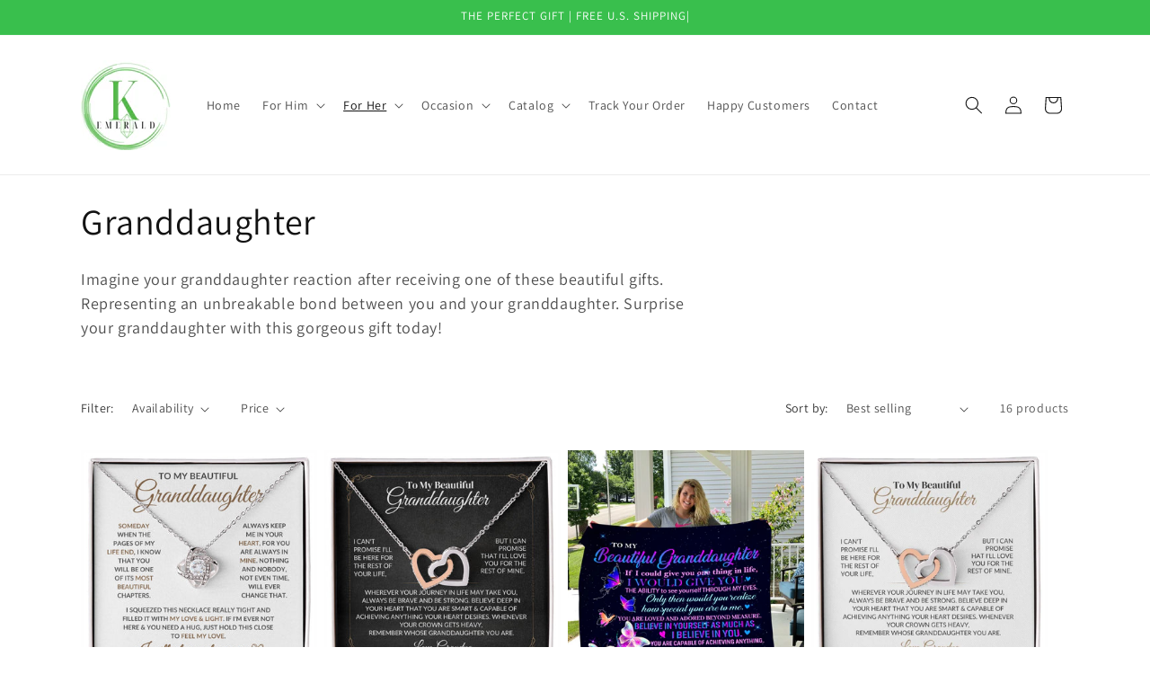

--- FILE ---
content_type: text/html; charset=utf-8
request_url: https://kemerald.com/collections/granddaughter
body_size: 37443
content:
<!doctype html>
<html class="no-js" lang="en">
  <head>
    <meta charset="utf-8">
    <meta http-equiv="X-UA-Compatible" content="IE=edge">
    <meta name="viewport" content="width=device-width,initial-scale=1">
    <meta name="theme-color" content="">
    <link rel="canonical" href="https://kemerald.com/collections/granddaughter"><link rel="icon" type="image/png" href="//kemerald.com/cdn/shop/files/KEmerald_Small_Logo_cc0934e4-5a5b-46ae-9797-40b2de5256c9.png?crop=center&height=32&v=1661390849&width=32"><link rel="preconnect" href="https://fonts.shopifycdn.com" crossorigin><title>
      Granddaughter
 &ndash; KEmerald</title>

    
      <meta name="description" content="Imagine your granddaughter reaction after receiving one of these beautiful gifts. Representing an unbreakable bond between you and your granddaughter. Surprise your granddaughter with this gorgeous gift today!">
    

    

<meta property="og:site_name" content="KEmerald">
<meta property="og:url" content="https://kemerald.com/collections/granddaughter">
<meta property="og:title" content="Granddaughter">
<meta property="og:type" content="website">
<meta property="og:description" content="Imagine your granddaughter reaction after receiving one of these beautiful gifts. Representing an unbreakable bond between you and your granddaughter. Surprise your granddaughter with this gorgeous gift today!"><meta property="og:image" content="http://kemerald.com/cdn/shop/files/KEmerald_Logo_ccba3f33-5713-4c44-954c-8703860205ad.png?height=628&pad_color=ffffff&v=1701840733&width=1200">
  <meta property="og:image:secure_url" content="https://kemerald.com/cdn/shop/files/KEmerald_Logo_ccba3f33-5713-4c44-954c-8703860205ad.png?height=628&pad_color=ffffff&v=1701840733&width=1200">
  <meta property="og:image:width" content="1200">
  <meta property="og:image:height" content="628"><meta name="twitter:card" content="summary_large_image">
<meta name="twitter:title" content="Granddaughter">
<meta name="twitter:description" content="Imagine your granddaughter reaction after receiving one of these beautiful gifts. Representing an unbreakable bond between you and your granddaughter. Surprise your granddaughter with this gorgeous gift today!">


    <script src="//kemerald.com/cdn/shop/t/7/assets/constants.js?v=58251544750838685771701839796" defer="defer"></script>
    <script src="//kemerald.com/cdn/shop/t/7/assets/pubsub.js?v=158357773527763999511701839796" defer="defer"></script>
    <script src="//kemerald.com/cdn/shop/t/7/assets/global.js?v=40820548392383841591701839796" defer="defer"></script><script src="//kemerald.com/cdn/shop/t/7/assets/animations.js?v=88693664871331136111701839794" defer="defer"></script><script>window.performance && window.performance.mark && window.performance.mark('shopify.content_for_header.start');</script><meta name="facebook-domain-verification" content="ef7omivax35qtm8sbwq948eh4x5frq">
<meta name="google-site-verification" content="3fPhom-Othh_l3jOs9GyLE6ifXwYKrLbZEDo9ZV25Rw">
<meta id="shopify-digital-wallet" name="shopify-digital-wallet" content="/56408080471/digital_wallets/dialog">
<meta name="shopify-checkout-api-token" content="177de0b303b7ce648d929b0cc1a2b822">
<meta id="in-context-paypal-metadata" data-shop-id="56408080471" data-venmo-supported="false" data-environment="production" data-locale="en_US" data-paypal-v4="true" data-currency="USD">
<link rel="alternate" type="application/atom+xml" title="Feed" href="/collections/granddaughter.atom" />
<link rel="alternate" hreflang="x-default" href="https://kemerald.com/collections/granddaughter">
<link rel="alternate" hreflang="en" href="https://kemerald.com/collections/granddaughter">
<link rel="alternate" hreflang="en-CA" href="https://kemerald.com/en-ca/collections/granddaughter">
<link rel="alternate" type="application/json+oembed" href="https://kemerald.com/collections/granddaughter.oembed">
<script async="async" src="/checkouts/internal/preloads.js?locale=en-US"></script>
<link rel="preconnect" href="https://shop.app" crossorigin="anonymous">
<script async="async" src="https://shop.app/checkouts/internal/preloads.js?locale=en-US&shop_id=56408080471" crossorigin="anonymous"></script>
<script id="apple-pay-shop-capabilities" type="application/json">{"shopId":56408080471,"countryCode":"US","currencyCode":"USD","merchantCapabilities":["supports3DS"],"merchantId":"gid:\/\/shopify\/Shop\/56408080471","merchantName":"KEmerald","requiredBillingContactFields":["postalAddress","email"],"requiredShippingContactFields":["postalAddress","email"],"shippingType":"shipping","supportedNetworks":["visa","masterCard","amex","discover","elo","jcb"],"total":{"type":"pending","label":"KEmerald","amount":"1.00"},"shopifyPaymentsEnabled":true,"supportsSubscriptions":true}</script>
<script id="shopify-features" type="application/json">{"accessToken":"177de0b303b7ce648d929b0cc1a2b822","betas":["rich-media-storefront-analytics"],"domain":"kemerald.com","predictiveSearch":true,"shopId":56408080471,"locale":"en"}</script>
<script>var Shopify = Shopify || {};
Shopify.shop = "jenjendiamond.myshopify.com";
Shopify.locale = "en";
Shopify.currency = {"active":"USD","rate":"1.0"};
Shopify.country = "US";
Shopify.theme = {"name":"Dawn v3","id":124869247063,"schema_name":"Dawn","schema_version":"12.0.0","theme_store_id":887,"role":"main"};
Shopify.theme.handle = "null";
Shopify.theme.style = {"id":null,"handle":null};
Shopify.cdnHost = "kemerald.com/cdn";
Shopify.routes = Shopify.routes || {};
Shopify.routes.root = "/";</script>
<script type="module">!function(o){(o.Shopify=o.Shopify||{}).modules=!0}(window);</script>
<script>!function(o){function n(){var o=[];function n(){o.push(Array.prototype.slice.apply(arguments))}return n.q=o,n}var t=o.Shopify=o.Shopify||{};t.loadFeatures=n(),t.autoloadFeatures=n()}(window);</script>
<script>
  window.ShopifyPay = window.ShopifyPay || {};
  window.ShopifyPay.apiHost = "shop.app\/pay";
  window.ShopifyPay.redirectState = null;
</script>
<script id="shop-js-analytics" type="application/json">{"pageType":"collection"}</script>
<script defer="defer" async type="module" src="//kemerald.com/cdn/shopifycloud/shop-js/modules/v2/client.init-shop-cart-sync_BN7fPSNr.en.esm.js"></script>
<script defer="defer" async type="module" src="//kemerald.com/cdn/shopifycloud/shop-js/modules/v2/chunk.common_Cbph3Kss.esm.js"></script>
<script defer="defer" async type="module" src="//kemerald.com/cdn/shopifycloud/shop-js/modules/v2/chunk.modal_DKumMAJ1.esm.js"></script>
<script type="module">
  await import("//kemerald.com/cdn/shopifycloud/shop-js/modules/v2/client.init-shop-cart-sync_BN7fPSNr.en.esm.js");
await import("//kemerald.com/cdn/shopifycloud/shop-js/modules/v2/chunk.common_Cbph3Kss.esm.js");
await import("//kemerald.com/cdn/shopifycloud/shop-js/modules/v2/chunk.modal_DKumMAJ1.esm.js");

  window.Shopify.SignInWithShop?.initShopCartSync?.({"fedCMEnabled":true,"windoidEnabled":true});

</script>
<script>
  window.Shopify = window.Shopify || {};
  if (!window.Shopify.featureAssets) window.Shopify.featureAssets = {};
  window.Shopify.featureAssets['shop-js'] = {"shop-cart-sync":["modules/v2/client.shop-cart-sync_CJVUk8Jm.en.esm.js","modules/v2/chunk.common_Cbph3Kss.esm.js","modules/v2/chunk.modal_DKumMAJ1.esm.js"],"init-fed-cm":["modules/v2/client.init-fed-cm_7Fvt41F4.en.esm.js","modules/v2/chunk.common_Cbph3Kss.esm.js","modules/v2/chunk.modal_DKumMAJ1.esm.js"],"init-shop-email-lookup-coordinator":["modules/v2/client.init-shop-email-lookup-coordinator_Cc088_bR.en.esm.js","modules/v2/chunk.common_Cbph3Kss.esm.js","modules/v2/chunk.modal_DKumMAJ1.esm.js"],"init-windoid":["modules/v2/client.init-windoid_hPopwJRj.en.esm.js","modules/v2/chunk.common_Cbph3Kss.esm.js","modules/v2/chunk.modal_DKumMAJ1.esm.js"],"shop-button":["modules/v2/client.shop-button_B0jaPSNF.en.esm.js","modules/v2/chunk.common_Cbph3Kss.esm.js","modules/v2/chunk.modal_DKumMAJ1.esm.js"],"shop-cash-offers":["modules/v2/client.shop-cash-offers_DPIskqss.en.esm.js","modules/v2/chunk.common_Cbph3Kss.esm.js","modules/v2/chunk.modal_DKumMAJ1.esm.js"],"shop-toast-manager":["modules/v2/client.shop-toast-manager_CK7RT69O.en.esm.js","modules/v2/chunk.common_Cbph3Kss.esm.js","modules/v2/chunk.modal_DKumMAJ1.esm.js"],"init-shop-cart-sync":["modules/v2/client.init-shop-cart-sync_BN7fPSNr.en.esm.js","modules/v2/chunk.common_Cbph3Kss.esm.js","modules/v2/chunk.modal_DKumMAJ1.esm.js"],"init-customer-accounts-sign-up":["modules/v2/client.init-customer-accounts-sign-up_CfPf4CXf.en.esm.js","modules/v2/client.shop-login-button_DeIztwXF.en.esm.js","modules/v2/chunk.common_Cbph3Kss.esm.js","modules/v2/chunk.modal_DKumMAJ1.esm.js"],"pay-button":["modules/v2/client.pay-button_CgIwFSYN.en.esm.js","modules/v2/chunk.common_Cbph3Kss.esm.js","modules/v2/chunk.modal_DKumMAJ1.esm.js"],"init-customer-accounts":["modules/v2/client.init-customer-accounts_DQ3x16JI.en.esm.js","modules/v2/client.shop-login-button_DeIztwXF.en.esm.js","modules/v2/chunk.common_Cbph3Kss.esm.js","modules/v2/chunk.modal_DKumMAJ1.esm.js"],"avatar":["modules/v2/client.avatar_BTnouDA3.en.esm.js"],"init-shop-for-new-customer-accounts":["modules/v2/client.init-shop-for-new-customer-accounts_CsZy_esa.en.esm.js","modules/v2/client.shop-login-button_DeIztwXF.en.esm.js","modules/v2/chunk.common_Cbph3Kss.esm.js","modules/v2/chunk.modal_DKumMAJ1.esm.js"],"shop-follow-button":["modules/v2/client.shop-follow-button_BRMJjgGd.en.esm.js","modules/v2/chunk.common_Cbph3Kss.esm.js","modules/v2/chunk.modal_DKumMAJ1.esm.js"],"checkout-modal":["modules/v2/client.checkout-modal_B9Drz_yf.en.esm.js","modules/v2/chunk.common_Cbph3Kss.esm.js","modules/v2/chunk.modal_DKumMAJ1.esm.js"],"shop-login-button":["modules/v2/client.shop-login-button_DeIztwXF.en.esm.js","modules/v2/chunk.common_Cbph3Kss.esm.js","modules/v2/chunk.modal_DKumMAJ1.esm.js"],"lead-capture":["modules/v2/client.lead-capture_DXYzFM3R.en.esm.js","modules/v2/chunk.common_Cbph3Kss.esm.js","modules/v2/chunk.modal_DKumMAJ1.esm.js"],"shop-login":["modules/v2/client.shop-login_CA5pJqmO.en.esm.js","modules/v2/chunk.common_Cbph3Kss.esm.js","modules/v2/chunk.modal_DKumMAJ1.esm.js"],"payment-terms":["modules/v2/client.payment-terms_BxzfvcZJ.en.esm.js","modules/v2/chunk.common_Cbph3Kss.esm.js","modules/v2/chunk.modal_DKumMAJ1.esm.js"]};
</script>
<script>(function() {
  var isLoaded = false;
  function asyncLoad() {
    if (isLoaded) return;
    isLoaded = true;
    var urls = ["https:\/\/intg.snapchat.com\/shopify\/shopify-scevent-init.js?id=aac34e75-401e-420c-8858-57fcaf9809a4\u0026shop=jenjendiamond.myshopify.com","\/\/cdn.shopify.com\/proxy\/de6302a03702d9a440dd0dbe768fe37c3245ade8e642e9271a602ac43a756571\/bingshoppingtool-t2app-prod.trafficmanager.net\/uet\/tracking_script?shop=jenjendiamond.myshopify.com\u0026sp-cache-control=cHVibGljLCBtYXgtYWdlPTkwMA","\/\/cdn.shopify.com\/proxy\/7a7741f367e0cd9fd9bdb6b7f27825d91db88e6c618a15d8a3a165a46ace2591\/bingshoppingtool-t2app-prod.trafficmanager.net\/api\/ShopifyMT\/v1\/uet\/tracking_script?shop=jenjendiamond.myshopify.com\u0026sp-cache-control=cHVibGljLCBtYXgtYWdlPTkwMA","https:\/\/loox.io\/widget\/V1bViBuv02\/loox.1762402616522.js?shop=jenjendiamond.myshopify.com"];
    for (var i = 0; i < urls.length; i++) {
      var s = document.createElement('script');
      s.type = 'text/javascript';
      s.async = true;
      s.src = urls[i];
      var x = document.getElementsByTagName('script')[0];
      x.parentNode.insertBefore(s, x);
    }
  };
  if(window.attachEvent) {
    window.attachEvent('onload', asyncLoad);
  } else {
    window.addEventListener('load', asyncLoad, false);
  }
})();</script>
<script id="__st">var __st={"a":56408080471,"offset":-21600,"reqid":"fdb15bf3-2dd9-4312-9e94-b4c3da0f7e77-1770154827","pageurl":"kemerald.com\/collections\/granddaughter","u":"ad46a2ffaefc","p":"collection","rtyp":"collection","rid":270999158871};</script>
<script>window.ShopifyPaypalV4VisibilityTracking = true;</script>
<script id="captcha-bootstrap">!function(){'use strict';const t='contact',e='account',n='new_comment',o=[[t,t],['blogs',n],['comments',n],[t,'customer']],c=[[e,'customer_login'],[e,'guest_login'],[e,'recover_customer_password'],[e,'create_customer']],r=t=>t.map((([t,e])=>`form[action*='/${t}']:not([data-nocaptcha='true']) input[name='form_type'][value='${e}']`)).join(','),a=t=>()=>t?[...document.querySelectorAll(t)].map((t=>t.form)):[];function s(){const t=[...o],e=r(t);return a(e)}const i='password',u='form_key',d=['recaptcha-v3-token','g-recaptcha-response','h-captcha-response',i],f=()=>{try{return window.sessionStorage}catch{return}},m='__shopify_v',_=t=>t.elements[u];function p(t,e,n=!1){try{const o=window.sessionStorage,c=JSON.parse(o.getItem(e)),{data:r}=function(t){const{data:e,action:n}=t;return t[m]||n?{data:e,action:n}:{data:t,action:n}}(c);for(const[e,n]of Object.entries(r))t.elements[e]&&(t.elements[e].value=n);n&&o.removeItem(e)}catch(o){console.error('form repopulation failed',{error:o})}}const l='form_type',E='cptcha';function T(t){t.dataset[E]=!0}const w=window,h=w.document,L='Shopify',v='ce_forms',y='captcha';let A=!1;((t,e)=>{const n=(g='f06e6c50-85a8-45c8-87d0-21a2b65856fe',I='https://cdn.shopify.com/shopifycloud/storefront-forms-hcaptcha/ce_storefront_forms_captcha_hcaptcha.v1.5.2.iife.js',D={infoText:'Protected by hCaptcha',privacyText:'Privacy',termsText:'Terms'},(t,e,n)=>{const o=w[L][v],c=o.bindForm;if(c)return c(t,g,e,D).then(n);var r;o.q.push([[t,g,e,D],n]),r=I,A||(h.body.append(Object.assign(h.createElement('script'),{id:'captcha-provider',async:!0,src:r})),A=!0)});var g,I,D;w[L]=w[L]||{},w[L][v]=w[L][v]||{},w[L][v].q=[],w[L][y]=w[L][y]||{},w[L][y].protect=function(t,e){n(t,void 0,e),T(t)},Object.freeze(w[L][y]),function(t,e,n,w,h,L){const[v,y,A,g]=function(t,e,n){const i=e?o:[],u=t?c:[],d=[...i,...u],f=r(d),m=r(i),_=r(d.filter((([t,e])=>n.includes(e))));return[a(f),a(m),a(_),s()]}(w,h,L),I=t=>{const e=t.target;return e instanceof HTMLFormElement?e:e&&e.form},D=t=>v().includes(t);t.addEventListener('submit',(t=>{const e=I(t);if(!e)return;const n=D(e)&&!e.dataset.hcaptchaBound&&!e.dataset.recaptchaBound,o=_(e),c=g().includes(e)&&(!o||!o.value);(n||c)&&t.preventDefault(),c&&!n&&(function(t){try{if(!f())return;!function(t){const e=f();if(!e)return;const n=_(t);if(!n)return;const o=n.value;o&&e.removeItem(o)}(t);const e=Array.from(Array(32),(()=>Math.random().toString(36)[2])).join('');!function(t,e){_(t)||t.append(Object.assign(document.createElement('input'),{type:'hidden',name:u})),t.elements[u].value=e}(t,e),function(t,e){const n=f();if(!n)return;const o=[...t.querySelectorAll(`input[type='${i}']`)].map((({name:t})=>t)),c=[...d,...o],r={};for(const[a,s]of new FormData(t).entries())c.includes(a)||(r[a]=s);n.setItem(e,JSON.stringify({[m]:1,action:t.action,data:r}))}(t,e)}catch(e){console.error('failed to persist form',e)}}(e),e.submit())}));const S=(t,e)=>{t&&!t.dataset[E]&&(n(t,e.some((e=>e===t))),T(t))};for(const o of['focusin','change'])t.addEventListener(o,(t=>{const e=I(t);D(e)&&S(e,y())}));const B=e.get('form_key'),M=e.get(l),P=B&&M;t.addEventListener('DOMContentLoaded',(()=>{const t=y();if(P)for(const e of t)e.elements[l].value===M&&p(e,B);[...new Set([...A(),...v().filter((t=>'true'===t.dataset.shopifyCaptcha))])].forEach((e=>S(e,t)))}))}(h,new URLSearchParams(w.location.search),n,t,e,['guest_login'])})(!0,!0)}();</script>
<script integrity="sha256-4kQ18oKyAcykRKYeNunJcIwy7WH5gtpwJnB7kiuLZ1E=" data-source-attribution="shopify.loadfeatures" defer="defer" src="//kemerald.com/cdn/shopifycloud/storefront/assets/storefront/load_feature-a0a9edcb.js" crossorigin="anonymous"></script>
<script crossorigin="anonymous" defer="defer" src="//kemerald.com/cdn/shopifycloud/storefront/assets/shopify_pay/storefront-65b4c6d7.js?v=20250812"></script>
<script data-source-attribution="shopify.dynamic_checkout.dynamic.init">var Shopify=Shopify||{};Shopify.PaymentButton=Shopify.PaymentButton||{isStorefrontPortableWallets:!0,init:function(){window.Shopify.PaymentButton.init=function(){};var t=document.createElement("script");t.src="https://kemerald.com/cdn/shopifycloud/portable-wallets/latest/portable-wallets.en.js",t.type="module",document.head.appendChild(t)}};
</script>
<script data-source-attribution="shopify.dynamic_checkout.buyer_consent">
  function portableWalletsHideBuyerConsent(e){var t=document.getElementById("shopify-buyer-consent"),n=document.getElementById("shopify-subscription-policy-button");t&&n&&(t.classList.add("hidden"),t.setAttribute("aria-hidden","true"),n.removeEventListener("click",e))}function portableWalletsShowBuyerConsent(e){var t=document.getElementById("shopify-buyer-consent"),n=document.getElementById("shopify-subscription-policy-button");t&&n&&(t.classList.remove("hidden"),t.removeAttribute("aria-hidden"),n.addEventListener("click",e))}window.Shopify?.PaymentButton&&(window.Shopify.PaymentButton.hideBuyerConsent=portableWalletsHideBuyerConsent,window.Shopify.PaymentButton.showBuyerConsent=portableWalletsShowBuyerConsent);
</script>
<script data-source-attribution="shopify.dynamic_checkout.cart.bootstrap">document.addEventListener("DOMContentLoaded",(function(){function t(){return document.querySelector("shopify-accelerated-checkout-cart, shopify-accelerated-checkout")}if(t())Shopify.PaymentButton.init();else{new MutationObserver((function(e,n){t()&&(Shopify.PaymentButton.init(),n.disconnect())})).observe(document.body,{childList:!0,subtree:!0})}}));
</script>
<link id="shopify-accelerated-checkout-styles" rel="stylesheet" media="screen" href="https://kemerald.com/cdn/shopifycloud/portable-wallets/latest/accelerated-checkout-backwards-compat.css" crossorigin="anonymous">
<style id="shopify-accelerated-checkout-cart">
        #shopify-buyer-consent {
  margin-top: 1em;
  display: inline-block;
  width: 100%;
}

#shopify-buyer-consent.hidden {
  display: none;
}

#shopify-subscription-policy-button {
  background: none;
  border: none;
  padding: 0;
  text-decoration: underline;
  font-size: inherit;
  cursor: pointer;
}

#shopify-subscription-policy-button::before {
  box-shadow: none;
}

      </style>
<script id="sections-script" data-sections="header" defer="defer" src="//kemerald.com/cdn/shop/t/7/compiled_assets/scripts.js?v=2152"></script>
<script>window.performance && window.performance.mark && window.performance.mark('shopify.content_for_header.end');</script>


    <style data-shopify>
      @font-face {
  font-family: Assistant;
  font-weight: 400;
  font-style: normal;
  font-display: swap;
  src: url("//kemerald.com/cdn/fonts/assistant/assistant_n4.9120912a469cad1cc292572851508ca49d12e768.woff2") format("woff2"),
       url("//kemerald.com/cdn/fonts/assistant/assistant_n4.6e9875ce64e0fefcd3f4446b7ec9036b3ddd2985.woff") format("woff");
}

      @font-face {
  font-family: Assistant;
  font-weight: 700;
  font-style: normal;
  font-display: swap;
  src: url("//kemerald.com/cdn/fonts/assistant/assistant_n7.bf44452348ec8b8efa3aa3068825305886b1c83c.woff2") format("woff2"),
       url("//kemerald.com/cdn/fonts/assistant/assistant_n7.0c887fee83f6b3bda822f1150b912c72da0f7b64.woff") format("woff");
}

      
      
      @font-face {
  font-family: Assistant;
  font-weight: 400;
  font-style: normal;
  font-display: swap;
  src: url("//kemerald.com/cdn/fonts/assistant/assistant_n4.9120912a469cad1cc292572851508ca49d12e768.woff2") format("woff2"),
       url("//kemerald.com/cdn/fonts/assistant/assistant_n4.6e9875ce64e0fefcd3f4446b7ec9036b3ddd2985.woff") format("woff");
}


      
        :root,
        .color-background-1 {
          --color-background: 255,255,255;
        
          --gradient-background: #ffffff;
        

        

        --color-foreground: 18,18,18;
        --color-background-contrast: 191,191,191;
        --color-shadow: 18,18,18;
        --color-button: 57,191,77;
        --color-button-text: 255,255,255;
        --color-secondary-button: 255,255,255;
        --color-secondary-button-text: 18,18,18;
        --color-link: 18,18,18;
        --color-badge-foreground: 18,18,18;
        --color-badge-background: 255,255,255;
        --color-badge-border: 18,18,18;
        --payment-terms-background-color: rgb(255 255 255);
      }
      
        
        .color-background-2 {
          --color-background: 243,243,243;
        
          --gradient-background: #f3f3f3;
        

        

        --color-foreground: 18,18,18;
        --color-background-contrast: 179,179,179;
        --color-shadow: 18,18,18;
        --color-button: 18,18,18;
        --color-button-text: 243,243,243;
        --color-secondary-button: 243,243,243;
        --color-secondary-button-text: 18,18,18;
        --color-link: 18,18,18;
        --color-badge-foreground: 18,18,18;
        --color-badge-background: 243,243,243;
        --color-badge-border: 18,18,18;
        --payment-terms-background-color: rgb(243 243 243);
      }
      
        
        .color-inverse {
          --color-background: 18,18,18;
        
          --gradient-background: #121212;
        

        

        --color-foreground: 255,255,255;
        --color-background-contrast: 146,146,146;
        --color-shadow: 18,18,18;
        --color-button: 255,255,255;
        --color-button-text: 18,18,18;
        --color-secondary-button: 18,18,18;
        --color-secondary-button-text: 255,255,255;
        --color-link: 255,255,255;
        --color-badge-foreground: 255,255,255;
        --color-badge-background: 18,18,18;
        --color-badge-border: 255,255,255;
        --payment-terms-background-color: rgb(18 18 18);
      }
      
        
        .color-accent-1 {
          --color-background: 57,191,77;
        
          --gradient-background: #39bf4d;
        

        

        --color-foreground: 255,255,255;
        --color-background-contrast: 28,93,37;
        --color-shadow: 18,18,18;
        --color-button: 255,255,255;
        --color-button-text: 57,191,77;
        --color-secondary-button: 57,191,77;
        --color-secondary-button-text: 255,255,255;
        --color-link: 255,255,255;
        --color-badge-foreground: 255,255,255;
        --color-badge-background: 57,191,77;
        --color-badge-border: 255,255,255;
        --payment-terms-background-color: rgb(57 191 77);
      }
      
        
        .color-accent-2 {
          --color-background: 51,79,180;
        
          --gradient-background: #334fb4;
        

        

        --color-foreground: 255,255,255;
        --color-background-contrast: 23,35,81;
        --color-shadow: 18,18,18;
        --color-button: 255,255,255;
        --color-button-text: 51,79,180;
        --color-secondary-button: 51,79,180;
        --color-secondary-button-text: 255,255,255;
        --color-link: 255,255,255;
        --color-badge-foreground: 255,255,255;
        --color-badge-background: 51,79,180;
        --color-badge-border: 255,255,255;
        --payment-terms-background-color: rgb(51 79 180);
      }
      
        
        .color-scheme-f8a21589-196a-4328-9777-09852fb44c9e {
          --color-background: 221,29,29;
        
          --gradient-background: #dd1d1d;
        

        

        --color-foreground: 255,255,255;
        --color-background-contrast: 108,14,14;
        --color-shadow: 18,18,18;
        --color-button: 221,29,29;
        --color-button-text: 255,255,255;
        --color-secondary-button: 221,29,29;
        --color-secondary-button-text: 18,18,18;
        --color-link: 18,18,18;
        --color-badge-foreground: 255,255,255;
        --color-badge-background: 221,29,29;
        --color-badge-border: 255,255,255;
        --payment-terms-background-color: rgb(221 29 29);
      }
      

      body, .color-background-1, .color-background-2, .color-inverse, .color-accent-1, .color-accent-2, .color-scheme-f8a21589-196a-4328-9777-09852fb44c9e {
        color: rgba(var(--color-foreground), 0.75);
        background-color: rgb(var(--color-background));
      }

      :root {
        --font-body-family: Assistant, sans-serif;
        --font-body-style: normal;
        --font-body-weight: 400;
        --font-body-weight-bold: 700;

        --font-heading-family: Assistant, sans-serif;
        --font-heading-style: normal;
        --font-heading-weight: 400;

        --font-body-scale: 1.0;
        --font-heading-scale: 1.0;

        --media-padding: px;
        --media-border-opacity: 0.05;
        --media-border-width: 1px;
        --media-radius: 0px;
        --media-shadow-opacity: 0.0;
        --media-shadow-horizontal-offset: 0px;
        --media-shadow-vertical-offset: 4px;
        --media-shadow-blur-radius: 5px;
        --media-shadow-visible: 0;

        --page-width: 120rem;
        --page-width-margin: 0rem;

        --product-card-image-padding: 0.0rem;
        --product-card-corner-radius: 0.0rem;
        --product-card-text-alignment: left;
        --product-card-border-width: 0.0rem;
        --product-card-border-opacity: 0.1;
        --product-card-shadow-opacity: 0.0;
        --product-card-shadow-visible: 0;
        --product-card-shadow-horizontal-offset: 0.0rem;
        --product-card-shadow-vertical-offset: 0.4rem;
        --product-card-shadow-blur-radius: 0.5rem;

        --collection-card-image-padding: 0.0rem;
        --collection-card-corner-radius: 0.0rem;
        --collection-card-text-alignment: left;
        --collection-card-border-width: 0.0rem;
        --collection-card-border-opacity: 0.0;
        --collection-card-shadow-opacity: 0.1;
        --collection-card-shadow-visible: 1;
        --collection-card-shadow-horizontal-offset: 0.0rem;
        --collection-card-shadow-vertical-offset: 0.0rem;
        --collection-card-shadow-blur-radius: 0.0rem;

        --blog-card-image-padding: 0.0rem;
        --blog-card-corner-radius: 0.0rem;
        --blog-card-text-alignment: left;
        --blog-card-border-width: 0.0rem;
        --blog-card-border-opacity: 0.0;
        --blog-card-shadow-opacity: 0.1;
        --blog-card-shadow-visible: 1;
        --blog-card-shadow-horizontal-offset: 0.0rem;
        --blog-card-shadow-vertical-offset: 0.0rem;
        --blog-card-shadow-blur-radius: 0.0rem;

        --badge-corner-radius: 4.0rem;

        --popup-border-width: 1px;
        --popup-border-opacity: 0.1;
        --popup-corner-radius: 0px;
        --popup-shadow-opacity: 0.0;
        --popup-shadow-horizontal-offset: 0px;
        --popup-shadow-vertical-offset: 4px;
        --popup-shadow-blur-radius: 5px;

        --drawer-border-width: 1px;
        --drawer-border-opacity: 0.1;
        --drawer-shadow-opacity: 0.0;
        --drawer-shadow-horizontal-offset: 0px;
        --drawer-shadow-vertical-offset: 4px;
        --drawer-shadow-blur-radius: 5px;

        --spacing-sections-desktop: 0px;
        --spacing-sections-mobile: 0px;

        --grid-desktop-vertical-spacing: 8px;
        --grid-desktop-horizontal-spacing: 8px;
        --grid-mobile-vertical-spacing: 4px;
        --grid-mobile-horizontal-spacing: 4px;

        --text-boxes-border-opacity: 0.1;
        --text-boxes-border-width: 0px;
        --text-boxes-radius: 0px;
        --text-boxes-shadow-opacity: 0.0;
        --text-boxes-shadow-visible: 0;
        --text-boxes-shadow-horizontal-offset: 0px;
        --text-boxes-shadow-vertical-offset: 4px;
        --text-boxes-shadow-blur-radius: 5px;

        --buttons-radius: 10px;
        --buttons-radius-outset: 11px;
        --buttons-border-width: 1px;
        --buttons-border-opacity: 1.0;
        --buttons-shadow-opacity: 0.0;
        --buttons-shadow-visible: 0;
        --buttons-shadow-horizontal-offset: 0px;
        --buttons-shadow-vertical-offset: 4px;
        --buttons-shadow-blur-radius: 5px;
        --buttons-border-offset: 0.3px;

        --inputs-radius: 0px;
        --inputs-border-width: 1px;
        --inputs-border-opacity: 0.55;
        --inputs-shadow-opacity: 0.0;
        --inputs-shadow-horizontal-offset: 0px;
        --inputs-margin-offset: 0px;
        --inputs-shadow-vertical-offset: 4px;
        --inputs-shadow-blur-radius: 5px;
        --inputs-radius-outset: 0px;

        --variant-pills-radius: 40px;
        --variant-pills-border-width: 1px;
        --variant-pills-border-opacity: 0.55;
        --variant-pills-shadow-opacity: 0.0;
        --variant-pills-shadow-horizontal-offset: 0px;
        --variant-pills-shadow-vertical-offset: 4px;
        --variant-pills-shadow-blur-radius: 5px;
      }

      *,
      *::before,
      *::after {
        box-sizing: inherit;
      }

      html {
        box-sizing: border-box;
        font-size: calc(var(--font-body-scale) * 62.5%);
        height: 100%;
      }

      body {
        display: grid;
        grid-template-rows: auto auto 1fr auto;
        grid-template-columns: 100%;
        min-height: 100%;
        margin: 0;
        font-size: 1.5rem;
        letter-spacing: 0.06rem;
        line-height: calc(1 + 0.8 / var(--font-body-scale));
        font-family: var(--font-body-family);
        font-style: var(--font-body-style);
        font-weight: var(--font-body-weight);
      }

      @media screen and (min-width: 750px) {
        body {
          font-size: 1.6rem;
        }
      }
    </style>

    <link href="//kemerald.com/cdn/shop/t/7/assets/base.css?v=22615539281115885671701839794" rel="stylesheet" type="text/css" media="all" />
<link rel="preload" as="font" href="//kemerald.com/cdn/fonts/assistant/assistant_n4.9120912a469cad1cc292572851508ca49d12e768.woff2" type="font/woff2" crossorigin><link rel="preload" as="font" href="//kemerald.com/cdn/fonts/assistant/assistant_n4.9120912a469cad1cc292572851508ca49d12e768.woff2" type="font/woff2" crossorigin><link href="//kemerald.com/cdn/shop/t/7/assets/component-localization-form.css?v=143319823105703127341701839795" rel="stylesheet" type="text/css" media="all" />
      <script src="//kemerald.com/cdn/shop/t/7/assets/localization-form.js?v=161644695336821385561701839796" defer="defer"></script><link
        rel="stylesheet"
        href="//kemerald.com/cdn/shop/t/7/assets/component-predictive-search.css?v=118923337488134913561701839795"
        media="print"
        onload="this.media='all'"
      ><script>
      document.documentElement.className = document.documentElement.className.replace('no-js', 'js');
      if (Shopify.designMode) {
        document.documentElement.classList.add('shopify-design-mode');
      }
    </script>
  <link href="https://monorail-edge.shopifysvc.com" rel="dns-prefetch">
<script>(function(){if ("sendBeacon" in navigator && "performance" in window) {try {var session_token_from_headers = performance.getEntriesByType('navigation')[0].serverTiming.find(x => x.name == '_s').description;} catch {var session_token_from_headers = undefined;}var session_cookie_matches = document.cookie.match(/_shopify_s=([^;]*)/);var session_token_from_cookie = session_cookie_matches && session_cookie_matches.length === 2 ? session_cookie_matches[1] : "";var session_token = session_token_from_headers || session_token_from_cookie || "";function handle_abandonment_event(e) {var entries = performance.getEntries().filter(function(entry) {return /monorail-edge.shopifysvc.com/.test(entry.name);});if (!window.abandonment_tracked && entries.length === 0) {window.abandonment_tracked = true;var currentMs = Date.now();var navigation_start = performance.timing.navigationStart;var payload = {shop_id: 56408080471,url: window.location.href,navigation_start,duration: currentMs - navigation_start,session_token,page_type: "collection"};window.navigator.sendBeacon("https://monorail-edge.shopifysvc.com/v1/produce", JSON.stringify({schema_id: "online_store_buyer_site_abandonment/1.1",payload: payload,metadata: {event_created_at_ms: currentMs,event_sent_at_ms: currentMs}}));}}window.addEventListener('pagehide', handle_abandonment_event);}}());</script>
<script id="web-pixels-manager-setup">(function e(e,d,r,n,o){if(void 0===o&&(o={}),!Boolean(null===(a=null===(i=window.Shopify)||void 0===i?void 0:i.analytics)||void 0===a?void 0:a.replayQueue)){var i,a;window.Shopify=window.Shopify||{};var t=window.Shopify;t.analytics=t.analytics||{};var s=t.analytics;s.replayQueue=[],s.publish=function(e,d,r){return s.replayQueue.push([e,d,r]),!0};try{self.performance.mark("wpm:start")}catch(e){}var l=function(){var e={modern:/Edge?\/(1{2}[4-9]|1[2-9]\d|[2-9]\d{2}|\d{4,})\.\d+(\.\d+|)|Firefox\/(1{2}[4-9]|1[2-9]\d|[2-9]\d{2}|\d{4,})\.\d+(\.\d+|)|Chrom(ium|e)\/(9{2}|\d{3,})\.\d+(\.\d+|)|(Maci|X1{2}).+ Version\/(15\.\d+|(1[6-9]|[2-9]\d|\d{3,})\.\d+)([,.]\d+|)( \(\w+\)|)( Mobile\/\w+|) Safari\/|Chrome.+OPR\/(9{2}|\d{3,})\.\d+\.\d+|(CPU[ +]OS|iPhone[ +]OS|CPU[ +]iPhone|CPU IPhone OS|CPU iPad OS)[ +]+(15[._]\d+|(1[6-9]|[2-9]\d|\d{3,})[._]\d+)([._]\d+|)|Android:?[ /-](13[3-9]|1[4-9]\d|[2-9]\d{2}|\d{4,})(\.\d+|)(\.\d+|)|Android.+Firefox\/(13[5-9]|1[4-9]\d|[2-9]\d{2}|\d{4,})\.\d+(\.\d+|)|Android.+Chrom(ium|e)\/(13[3-9]|1[4-9]\d|[2-9]\d{2}|\d{4,})\.\d+(\.\d+|)|SamsungBrowser\/([2-9]\d|\d{3,})\.\d+/,legacy:/Edge?\/(1[6-9]|[2-9]\d|\d{3,})\.\d+(\.\d+|)|Firefox\/(5[4-9]|[6-9]\d|\d{3,})\.\d+(\.\d+|)|Chrom(ium|e)\/(5[1-9]|[6-9]\d|\d{3,})\.\d+(\.\d+|)([\d.]+$|.*Safari\/(?![\d.]+ Edge\/[\d.]+$))|(Maci|X1{2}).+ Version\/(10\.\d+|(1[1-9]|[2-9]\d|\d{3,})\.\d+)([,.]\d+|)( \(\w+\)|)( Mobile\/\w+|) Safari\/|Chrome.+OPR\/(3[89]|[4-9]\d|\d{3,})\.\d+\.\d+|(CPU[ +]OS|iPhone[ +]OS|CPU[ +]iPhone|CPU IPhone OS|CPU iPad OS)[ +]+(10[._]\d+|(1[1-9]|[2-9]\d|\d{3,})[._]\d+)([._]\d+|)|Android:?[ /-](13[3-9]|1[4-9]\d|[2-9]\d{2}|\d{4,})(\.\d+|)(\.\d+|)|Mobile Safari.+OPR\/([89]\d|\d{3,})\.\d+\.\d+|Android.+Firefox\/(13[5-9]|1[4-9]\d|[2-9]\d{2}|\d{4,})\.\d+(\.\d+|)|Android.+Chrom(ium|e)\/(13[3-9]|1[4-9]\d|[2-9]\d{2}|\d{4,})\.\d+(\.\d+|)|Android.+(UC? ?Browser|UCWEB|U3)[ /]?(15\.([5-9]|\d{2,})|(1[6-9]|[2-9]\d|\d{3,})\.\d+)\.\d+|SamsungBrowser\/(5\.\d+|([6-9]|\d{2,})\.\d+)|Android.+MQ{2}Browser\/(14(\.(9|\d{2,})|)|(1[5-9]|[2-9]\d|\d{3,})(\.\d+|))(\.\d+|)|K[Aa][Ii]OS\/(3\.\d+|([4-9]|\d{2,})\.\d+)(\.\d+|)/},d=e.modern,r=e.legacy,n=navigator.userAgent;return n.match(d)?"modern":n.match(r)?"legacy":"unknown"}(),u="modern"===l?"modern":"legacy",c=(null!=n?n:{modern:"",legacy:""})[u],f=function(e){return[e.baseUrl,"/wpm","/b",e.hashVersion,"modern"===e.buildTarget?"m":"l",".js"].join("")}({baseUrl:d,hashVersion:r,buildTarget:u}),m=function(e){var d=e.version,r=e.bundleTarget,n=e.surface,o=e.pageUrl,i=e.monorailEndpoint;return{emit:function(e){var a=e.status,t=e.errorMsg,s=(new Date).getTime(),l=JSON.stringify({metadata:{event_sent_at_ms:s},events:[{schema_id:"web_pixels_manager_load/3.1",payload:{version:d,bundle_target:r,page_url:o,status:a,surface:n,error_msg:t},metadata:{event_created_at_ms:s}}]});if(!i)return console&&console.warn&&console.warn("[Web Pixels Manager] No Monorail endpoint provided, skipping logging."),!1;try{return self.navigator.sendBeacon.bind(self.navigator)(i,l)}catch(e){}var u=new XMLHttpRequest;try{return u.open("POST",i,!0),u.setRequestHeader("Content-Type","text/plain"),u.send(l),!0}catch(e){return console&&console.warn&&console.warn("[Web Pixels Manager] Got an unhandled error while logging to Monorail."),!1}}}}({version:r,bundleTarget:l,surface:e.surface,pageUrl:self.location.href,monorailEndpoint:e.monorailEndpoint});try{o.browserTarget=l,function(e){var d=e.src,r=e.async,n=void 0===r||r,o=e.onload,i=e.onerror,a=e.sri,t=e.scriptDataAttributes,s=void 0===t?{}:t,l=document.createElement("script"),u=document.querySelector("head"),c=document.querySelector("body");if(l.async=n,l.src=d,a&&(l.integrity=a,l.crossOrigin="anonymous"),s)for(var f in s)if(Object.prototype.hasOwnProperty.call(s,f))try{l.dataset[f]=s[f]}catch(e){}if(o&&l.addEventListener("load",o),i&&l.addEventListener("error",i),u)u.appendChild(l);else{if(!c)throw new Error("Did not find a head or body element to append the script");c.appendChild(l)}}({src:f,async:!0,onload:function(){if(!function(){var e,d;return Boolean(null===(d=null===(e=window.Shopify)||void 0===e?void 0:e.analytics)||void 0===d?void 0:d.initialized)}()){var d=window.webPixelsManager.init(e)||void 0;if(d){var r=window.Shopify.analytics;r.replayQueue.forEach((function(e){var r=e[0],n=e[1],o=e[2];d.publishCustomEvent(r,n,o)})),r.replayQueue=[],r.publish=d.publishCustomEvent,r.visitor=d.visitor,r.initialized=!0}}},onerror:function(){return m.emit({status:"failed",errorMsg:"".concat(f," has failed to load")})},sri:function(e){var d=/^sha384-[A-Za-z0-9+/=]+$/;return"string"==typeof e&&d.test(e)}(c)?c:"",scriptDataAttributes:o}),m.emit({status:"loading"})}catch(e){m.emit({status:"failed",errorMsg:(null==e?void 0:e.message)||"Unknown error"})}}})({shopId: 56408080471,storefrontBaseUrl: "https://kemerald.com",extensionsBaseUrl: "https://extensions.shopifycdn.com/cdn/shopifycloud/web-pixels-manager",monorailEndpoint: "https://monorail-edge.shopifysvc.com/unstable/produce_batch",surface: "storefront-renderer",enabledBetaFlags: ["2dca8a86"],webPixelsConfigList: [{"id":"391577687","configuration":"{\"config\":\"{\\\"pixel_id\\\":\\\"G-MXDFWVLPNG\\\",\\\"target_country\\\":\\\"US\\\",\\\"gtag_events\\\":[{\\\"type\\\":\\\"search\\\",\\\"action_label\\\":[\\\"G-MXDFWVLPNG\\\",\\\"AW-11382179678\\\/eGZjCOOky-4YEN6OubMq\\\"]},{\\\"type\\\":\\\"begin_checkout\\\",\\\"action_label\\\":[\\\"G-MXDFWVLPNG\\\",\\\"AW-11382179678\\\/FelnCOmky-4YEN6OubMq\\\"]},{\\\"type\\\":\\\"view_item\\\",\\\"action_label\\\":[\\\"G-MXDFWVLPNG\\\",\\\"AW-11382179678\\\/sXGtCOCky-4YEN6OubMq\\\",\\\"MC-32TYWEGNJX\\\"]},{\\\"type\\\":\\\"purchase\\\",\\\"action_label\\\":[\\\"G-MXDFWVLPNG\\\",\\\"AW-11382179678\\\/9xFMCNqky-4YEN6OubMq\\\",\\\"MC-32TYWEGNJX\\\"]},{\\\"type\\\":\\\"page_view\\\",\\\"action_label\\\":[\\\"G-MXDFWVLPNG\\\",\\\"AW-11382179678\\\/1DMrCN2ky-4YEN6OubMq\\\",\\\"MC-32TYWEGNJX\\\"]},{\\\"type\\\":\\\"add_payment_info\\\",\\\"action_label\\\":[\\\"G-MXDFWVLPNG\\\",\\\"AW-11382179678\\\/HlCuCOyky-4YEN6OubMq\\\"]},{\\\"type\\\":\\\"add_to_cart\\\",\\\"action_label\\\":[\\\"G-MXDFWVLPNG\\\",\\\"AW-11382179678\\\/6swtCOaky-4YEN6OubMq\\\"]}],\\\"enable_monitoring_mode\\\":false}\"}","eventPayloadVersion":"v1","runtimeContext":"OPEN","scriptVersion":"b2a88bafab3e21179ed38636efcd8a93","type":"APP","apiClientId":1780363,"privacyPurposes":[],"dataSharingAdjustments":{"protectedCustomerApprovalScopes":["read_customer_address","read_customer_email","read_customer_name","read_customer_personal_data","read_customer_phone"]}},{"id":"309985367","configuration":"{\"pixelCode\":\"CBV8EVJC77U5VHJP6K60\"}","eventPayloadVersion":"v1","runtimeContext":"STRICT","scriptVersion":"22e92c2ad45662f435e4801458fb78cc","type":"APP","apiClientId":4383523,"privacyPurposes":["ANALYTICS","MARKETING","SALE_OF_DATA"],"dataSharingAdjustments":{"protectedCustomerApprovalScopes":["read_customer_address","read_customer_email","read_customer_name","read_customer_personal_data","read_customer_phone"]}},{"id":"172228695","configuration":"{\"pixel_id\":\"827222178413314\",\"pixel_type\":\"facebook_pixel\",\"metaapp_system_user_token\":\"-\"}","eventPayloadVersion":"v1","runtimeContext":"OPEN","scriptVersion":"ca16bc87fe92b6042fbaa3acc2fbdaa6","type":"APP","apiClientId":2329312,"privacyPurposes":["ANALYTICS","MARKETING","SALE_OF_DATA"],"dataSharingAdjustments":{"protectedCustomerApprovalScopes":["read_customer_address","read_customer_email","read_customer_name","read_customer_personal_data","read_customer_phone"]}},{"id":"80085079","configuration":"{\"ti\":\"97035334\",\"endpoint\":\"https:\/\/bat.bing.com\/action\/0\"}","eventPayloadVersion":"v1","runtimeContext":"STRICT","scriptVersion":"5ee93563fe31b11d2d65e2f09a5229dc","type":"APP","apiClientId":2997493,"privacyPurposes":["ANALYTICS","MARKETING","SALE_OF_DATA"],"dataSharingAdjustments":{"protectedCustomerApprovalScopes":["read_customer_personal_data"]}},{"id":"69828695","configuration":"{\"tagID\":\"2613914288934\"}","eventPayloadVersion":"v1","runtimeContext":"STRICT","scriptVersion":"18031546ee651571ed29edbe71a3550b","type":"APP","apiClientId":3009811,"privacyPurposes":["ANALYTICS","MARKETING","SALE_OF_DATA"],"dataSharingAdjustments":{"protectedCustomerApprovalScopes":["read_customer_address","read_customer_email","read_customer_name","read_customer_personal_data","read_customer_phone"]}},{"id":"2031703","configuration":"{\"pixelId\":\"aac34e75-401e-420c-8858-57fcaf9809a4\"}","eventPayloadVersion":"v1","runtimeContext":"STRICT","scriptVersion":"c119f01612c13b62ab52809eb08154bb","type":"APP","apiClientId":2556259,"privacyPurposes":["ANALYTICS","MARKETING","SALE_OF_DATA"],"dataSharingAdjustments":{"protectedCustomerApprovalScopes":["read_customer_address","read_customer_email","read_customer_name","read_customer_personal_data","read_customer_phone"]}},{"id":"shopify-app-pixel","configuration":"{}","eventPayloadVersion":"v1","runtimeContext":"STRICT","scriptVersion":"0450","apiClientId":"shopify-pixel","type":"APP","privacyPurposes":["ANALYTICS","MARKETING"]},{"id":"shopify-custom-pixel","eventPayloadVersion":"v1","runtimeContext":"LAX","scriptVersion":"0450","apiClientId":"shopify-pixel","type":"CUSTOM","privacyPurposes":["ANALYTICS","MARKETING"]}],isMerchantRequest: false,initData: {"shop":{"name":"KEmerald","paymentSettings":{"currencyCode":"USD"},"myshopifyDomain":"jenjendiamond.myshopify.com","countryCode":"US","storefrontUrl":"https:\/\/kemerald.com"},"customer":null,"cart":null,"checkout":null,"productVariants":[],"purchasingCompany":null},},"https://kemerald.com/cdn","3918e4e0wbf3ac3cepc5707306mb02b36c6",{"modern":"","legacy":""},{"shopId":"56408080471","storefrontBaseUrl":"https:\/\/kemerald.com","extensionBaseUrl":"https:\/\/extensions.shopifycdn.com\/cdn\/shopifycloud\/web-pixels-manager","surface":"storefront-renderer","enabledBetaFlags":"[\"2dca8a86\"]","isMerchantRequest":"false","hashVersion":"3918e4e0wbf3ac3cepc5707306mb02b36c6","publish":"custom","events":"[[\"page_viewed\",{}],[\"collection_viewed\",{\"collection\":{\"id\":\"270999158871\",\"title\":\"Granddaughter\",\"productVariants\":[{\"price\":{\"amount\":59.95,\"currencyCode\":\"USD\"},\"product\":{\"title\":\"To My Beautiful Granddaughter - Keep Me in Your Heart -Love Knot Necklace- LD04\",\"vendor\":\"ShineOn Fulfillment\",\"id\":\"6900153516119\",\"untranslatedTitle\":\"To My Beautiful Granddaughter - Keep Me in Your Heart -Love Knot Necklace- LD04\",\"url\":\"\/products\/love-knot-necklace-design-for-granddaughter-open-closing-1-love-knot-necklace\",\"type\":\"Jewelry\"},\"id\":\"40229038194775\",\"image\":{\"src\":\"\/\/kemerald.com\/cdn\/shop\/files\/asset_4379_transformation_12142.jpg?v=1699293699\"},\"sku\":\"SO-11097996\",\"title\":\"14K White Gold Finish \/ Standard Box\",\"untranslatedTitle\":\"14K White Gold Finish \/ Standard Box\"},{\"price\":{\"amount\":59.95,\"currencyCode\":\"USD\"},\"product\":{\"title\":\"To My Beautiful Granddaughter - Interlocking Hearts Necklace\",\"vendor\":\"ShineOn Fulfillment\",\"id\":\"6900223508567\",\"untranslatedTitle\":\"To My Beautiful Granddaughter - Interlocking Hearts Necklace\",\"url\":\"\/products\/interlocking-hearts-necklace-design-for-granddaughter-from-grandpa-1-interlocking-hearts-necklace\",\"type\":\"Jewelry\"},\"id\":\"40229141479511\",\"image\":{\"src\":\"\/\/kemerald.com\/cdn\/shop\/files\/asset_4384_transformation_12046_fa1df3a0-c558-4e1e-8d81-63d0feb3f806.jpg?v=1692013824\"},\"sku\":\"SO-11099075\",\"title\":\"Polished Stainless Steel \u0026 Rose Gold Finish \/ Standard Box\",\"untranslatedTitle\":\"Polished Stainless Steel \u0026 Rose Gold Finish \/ Standard Box\"},{\"price\":{\"amount\":64.95,\"currencyCode\":\"USD\"},\"product\":{\"title\":\"To My Beautiful Granddaughter -You Are Loved And Adored - Cozy Plush Blanket Gift\",\"vendor\":\"CustomCat\",\"id\":\"6907365883991\",\"untranslatedTitle\":\"To My Beautiful Granddaughter -You Are Loved And Adored - Cozy Plush Blanket Gift\",\"url\":\"\/products\/granddaughter-blanket\",\"type\":\"Blankets\"},\"id\":\"40245030977623\",\"image\":{\"src\":\"\/\/kemerald.com\/cdn\/shop\/products\/Mockup1.jpg?v=1694485974\"},\"sku\":\"1232-12900-103075143-57977\",\"title\":\"50\\\"x60\\\"\",\"untranslatedTitle\":\"50\\\"x60\\\"\"},{\"price\":{\"amount\":59.95,\"currencyCode\":\"USD\"},\"product\":{\"title\":\"To My Granddaughter - \\\"Be Brave and Strong \\\"- Interlocking Hearts Necklace\",\"vendor\":\"ShineOn Fulfillment\",\"id\":\"6900223901783\",\"untranslatedTitle\":\"To My Granddaughter - \\\"Be Brave and Strong \\\"- Interlocking Hearts Necklace\",\"url\":\"\/products\/interlocking-hearts-necklace-design-for-granddaughter-from-grandpa-1-2-interlocking-hearts-necklace\",\"type\":\"Jewelry\"},\"id\":\"40229142069335\",\"image\":{\"src\":\"\/\/kemerald.com\/cdn\/shop\/files\/asset_4384_transformation_12046_ce8879e1-b17d-427e-8887-552f92b356f3.jpg?v=1692013878\"},\"sku\":\"SO-11099083\",\"title\":\"Polished Stainless Steel \u0026 Rose Gold Finish \/ Standard Box\",\"untranslatedTitle\":\"Polished Stainless Steel \u0026 Rose Gold Finish \/ Standard Box\"},{\"price\":{\"amount\":59.95,\"currencyCode\":\"USD\"},\"product\":{\"title\":\"To My Beautiful Granddaughter - Interlocking Hearts Necklace\",\"vendor\":\"ShineOn Fulfillment\",\"id\":\"6900271644759\",\"untranslatedTitle\":\"To My Beautiful Granddaughter - Interlocking Hearts Necklace\",\"url\":\"\/products\/love-knot-necklace-design-for-granddaughter-open-closing-2-interlocking-hearts-necklace\",\"type\":\"Jewelry\"},\"id\":\"40229228707927\",\"image\":{\"src\":\"\/\/kemerald.com\/cdn\/shop\/files\/asset_4384_transformation_12046_6318c00e-8c72-428c-8a66-a68010f7f7c1.jpg?v=1692024068\"},\"sku\":\"SO-11099728\",\"title\":\"Polished Stainless Steel \u0026 Rose Gold Finish \/ Standard Box\",\"untranslatedTitle\":\"Polished Stainless Steel \u0026 Rose Gold Finish \/ Standard Box\"},{\"price\":{\"amount\":59.95,\"currencyCode\":\"USD\"},\"product\":{\"title\":\"To My Beautiful Granddaughter - Interlocking Hearts Necklace\",\"vendor\":\"ShineOn Fulfillment\",\"id\":\"6900271415383\",\"untranslatedTitle\":\"To My Beautiful Granddaughter - Interlocking Hearts Necklace\",\"url\":\"\/products\/love-knot-necklace-design-for-granddaughter-open-closing-1-interlocking-hearts-necklace\",\"type\":\"Jewelry\"},\"id\":\"40229228249175\",\"image\":{\"src\":\"\/\/kemerald.com\/cdn\/shop\/files\/asset_4384_transformation_12046_1df2ebb3-0a0d-48dc-abe5-0b5aafe5d296.jpg?v=1692024023\"},\"sku\":\"SO-11099707\",\"title\":\"Polished Stainless Steel \u0026 Rose Gold Finish \/ Standard Box\",\"untranslatedTitle\":\"Polished Stainless Steel \u0026 Rose Gold Finish \/ Standard Box\"},{\"price\":{\"amount\":49.95,\"currencyCode\":\"USD\"},\"product\":{\"title\":\"To My Beautiful Granddaughter From Grandpa - Acrylic Square\",\"vendor\":\"ShineOn Fulfillment\",\"id\":\"6900250312791\",\"untranslatedTitle\":\"To My Beautiful Granddaughter From Grandpa - Acrylic Square\",\"url\":\"\/products\/to-my-beautiful-granddaughter-from-grandpa-acrylic-square\",\"type\":\"Acrylic\"},\"id\":\"40229179621463\",\"image\":{\"src\":\"\/\/kemerald.com\/cdn\/shop\/files\/asset_4752_transformation_16539_2fa15402-16cf-4a4c-a9f0-9737cbf20efc.jpg?v=1692017172\"},\"sku\":\"SO-11099427\",\"title\":\"Wooden Base\",\"untranslatedTitle\":\"Wooden Base\"},{\"price\":{\"amount\":59.95,\"currencyCode\":\"USD\"},\"product\":{\"title\":\"To My Beautiful Granddaughter - Interlocking Hearts Necklace\",\"vendor\":\"ShineOn Fulfillment\",\"id\":\"6900223148119\",\"untranslatedTitle\":\"To My Beautiful Granddaughter - Interlocking Hearts Necklace\",\"url\":\"\/products\/interlocking-hearts-necklace-design-for-granddaughter-from-grandpa-1-1-interlocking-hearts-necklace\",\"type\":\"Jewelry\"},\"id\":\"40229140791383\",\"image\":{\"src\":\"\/\/kemerald.com\/cdn\/shop\/files\/asset_4384_transformation_12046_37506c03-5529-4b9c-9e71-8f9e85ef3d28.jpg?v=1692013771\"},\"sku\":\"SO-11099071\",\"title\":\"Polished Stainless Steel \u0026 Rose Gold Finish \/ Standard Box\",\"untranslatedTitle\":\"Polished Stainless Steel \u0026 Rose Gold Finish \/ Standard Box\"},{\"price\":{\"amount\":59.95,\"currencyCode\":\"USD\"},\"product\":{\"title\":\"To My Beautiful Granddaughter - Love Knot Necklace\",\"vendor\":\"ShineOn Fulfillment\",\"id\":\"6900164657239\",\"untranslatedTitle\":\"To My Beautiful Granddaughter - Love Knot Necklace\",\"url\":\"\/products\/love-knot-necklace-design-for-granddaughter-open-closing-love-knot-necklace\",\"type\":\"Jewelry\"},\"id\":\"40229060640855\",\"image\":{\"src\":\"\/\/kemerald.com\/cdn\/shop\/files\/asset_4379_transformation_12044_661e4759-e68e-4069-ba03-4fdfa75c0ac7.jpg?v=1692006072\"},\"sku\":\"SO-11098514\",\"title\":\"14K White Gold Finish \/ Standard Box\",\"untranslatedTitle\":\"14K White Gold Finish \/ Standard Box\"},{\"price\":{\"amount\":59.95,\"currencyCode\":\"USD\"},\"product\":{\"title\":\"To My Beautiful Granddaughter - Interlocking Hearts Necklace\",\"vendor\":\"ShineOn Fulfillment\",\"id\":\"6899402637399\",\"untranslatedTitle\":\"To My Beautiful Granddaughter - Interlocking Hearts Necklace\",\"url\":\"\/products\/to-my-beautiful-granddaughter-interlocking-hearts-necklace\",\"type\":\"Jewelry\"},\"id\":\"40227288744023\",\"image\":{\"src\":\"\/\/kemerald.com\/cdn\/shop\/files\/asset_4384_transformation_12046_d8e408ab-1de2-42f7-ad87-72648b7ff6cd.jpg?v=1691737281\"},\"sku\":\"SO-11080803\",\"title\":\"Polished Stainless Steel \u0026 Rose Gold Finish \/ Standard Box\",\"untranslatedTitle\":\"Polished Stainless Steel \u0026 Rose Gold Finish \/ Standard Box\"},{\"price\":{\"amount\":59.95,\"currencyCode\":\"USD\"},\"product\":{\"title\":\"Granddaughter - Remember - Love Knot Necklace\",\"vendor\":\"ShineOn Fulfillment\",\"id\":\"6886314213463\",\"untranslatedTitle\":\"Granddaughter - Remember - Love Knot Necklace\",\"url\":\"\/products\/2-2-love-knot-necklace-1\",\"type\":\"Jewelry\"},\"id\":\"40196662624343\",\"image\":{\"src\":\"\/\/kemerald.com\/cdn\/shop\/files\/asset_4379_transformation_12044_3492038d-c547-4433-b7e0-5f59ebea63f2.jpg?v=1686297990\"},\"sku\":\"SO-10654301\",\"title\":\"14K White Gold Finish \/ Standard Box\",\"untranslatedTitle\":\"14K White Gold Finish \/ Standard Box\"},{\"price\":{\"amount\":59.95,\"currencyCode\":\"USD\"},\"product\":{\"title\":\"To My Granddaughter - \\\"Be Brave and Strong \\\"- Love Knot Necklace\",\"vendor\":\"ShineOn Fulfillment\",\"id\":\"6886313721943\",\"untranslatedTitle\":\"To My Granddaughter - \\\"Be Brave and Strong \\\"- Love Knot Necklace\",\"url\":\"\/products\/1-2-love-knot-necklace\",\"type\":\"Jewelry\"},\"id\":\"40196659314775\",\"image\":{\"src\":\"\/\/kemerald.com\/cdn\/shop\/files\/asset_4379_transformation_12044_bbee52e6-0dbb-4cca-af92-4809d156681b.jpg?v=1686297963\"},\"sku\":\"SO-10654297\",\"title\":\"14K White Gold Finish \/ Standard Box\",\"untranslatedTitle\":\"14K White Gold Finish \/ Standard Box\"},{\"price\":{\"amount\":59.95,\"currencyCode\":\"USD\"},\"product\":{\"title\":\"To My Badass Granddaughter - Remember - Eternal Hope Necklace\",\"vendor\":\"ShineOn Fulfillment\",\"id\":\"6876118515799\",\"untranslatedTitle\":\"To My Badass Granddaughter - Remember - Eternal Hope Necklace\",\"url\":\"\/products\/1-26-eternal-hope-necklace\",\"type\":\"Jewelry\"},\"id\":\"40167769145431\",\"image\":{\"src\":\"\/\/kemerald.com\/cdn\/shop\/products\/asset_2647_transformation_11104_090c24a4-f146-4dbb-ac12-2015af8b01ac.jpg?v=1682327968\"},\"sku\":\"SO-10145126\",\"title\":\"Two Tone Box\",\"untranslatedTitle\":\"Two Tone Box\"},{\"price\":{\"amount\":59.95,\"currencyCode\":\"USD\"},\"product\":{\"title\":\"To My Badass Granddaughter - Remember - Eternal Hope Necklace\",\"vendor\":\"ShineOn Fulfillment\",\"id\":\"6876118417495\",\"untranslatedTitle\":\"To My Badass Granddaughter - Remember - Eternal Hope Necklace\",\"url\":\"\/products\/2-27-eternal-hope-necklace\",\"type\":\"Jewelry\"},\"id\":\"40167769079895\",\"image\":{\"src\":\"\/\/kemerald.com\/cdn\/shop\/products\/asset_2647_transformation_11104_756d0d34-b1fc-4868-9130-a7c78b07e904.jpg?v=1682327945\"},\"sku\":\"SO-10145124\",\"title\":\"Two Tone Box\",\"untranslatedTitle\":\"Two Tone Box\"},{\"price\":{\"amount\":59.95,\"currencyCode\":\"USD\"},\"product\":{\"title\":\"To My Granddaughter - My Shining Star - Love Knot Necklace\",\"vendor\":\"ShineOn Fulfillment\",\"id\":\"6874875199575\",\"untranslatedTitle\":\"To My Granddaughter - My Shining Star - Love Knot Necklace\",\"url\":\"\/products\/img2-51-love-knot-necklace\",\"type\":\"Jewelry\"},\"id\":\"40164139008087\",\"image\":{\"src\":\"\/\/kemerald.com\/cdn\/shop\/products\/asset_4379_transformation_12044_50c7f46b-3a3b-4193-b622-12e7f3714b7b.jpg?v=1681805816\"},\"sku\":\"SO-10037470\",\"title\":\"14K White Gold Finish \/ Standard Box\",\"untranslatedTitle\":\"14K White Gold Finish \/ Standard Box\"},{\"price\":{\"amount\":59.95,\"currencyCode\":\"USD\"},\"product\":{\"title\":\"To My Granddaughter - My Shining Star - Love Knot Necklace\",\"vendor\":\"ShineOn Fulfillment\",\"id\":\"6874875166807\",\"untranslatedTitle\":\"To My Granddaughter - My Shining Star - Love Knot Necklace\",\"url\":\"\/products\/img1-51-love-knot-necklace\",\"type\":\"Jewelry\"},\"id\":\"40164138877015\",\"image\":{\"src\":\"\/\/kemerald.com\/cdn\/shop\/products\/asset_4379_transformation_12044_7791ff5a-51c8-4ee5-9d3d-a5d0a0fe8919.jpg?v=1681805788\"},\"sku\":\"SO-10037466\",\"title\":\"14K White Gold Finish \/ Standard Box\",\"untranslatedTitle\":\"14K White Gold Finish \/ Standard Box\"}]}}]]"});</script><script>
  window.ShopifyAnalytics = window.ShopifyAnalytics || {};
  window.ShopifyAnalytics.meta = window.ShopifyAnalytics.meta || {};
  window.ShopifyAnalytics.meta.currency = 'USD';
  var meta = {"products":[{"id":6900153516119,"gid":"gid:\/\/shopify\/Product\/6900153516119","vendor":"ShineOn Fulfillment","type":"Jewelry","handle":"love-knot-necklace-design-for-granddaughter-open-closing-1-love-knot-necklace","variants":[{"id":40229038194775,"price":5995,"name":"To My Beautiful Granddaughter - Keep Me in Your Heart -Love Knot Necklace- LD04 - 14K White Gold Finish \/ Standard Box","public_title":"14K White Gold Finish \/ Standard Box","sku":"SO-11097996"},{"id":40229038227543,"price":6995,"name":"To My Beautiful Granddaughter - Keep Me in Your Heart -Love Knot Necklace- LD04 - 18K Yellow Gold Finish \/ Standard Box","public_title":"18K Yellow Gold Finish \/ Standard Box","sku":"SO-11097997"},{"id":40229038260311,"price":7995,"name":"To My Beautiful Granddaughter - Keep Me in Your Heart -Love Knot Necklace- LD04 - 14K White Gold Finish \/ Luxury Box","public_title":"14K White Gold Finish \/ Luxury Box","sku":"SO-11097998"},{"id":40229038293079,"price":8995,"name":"To My Beautiful Granddaughter - Keep Me in Your Heart -Love Knot Necklace- LD04 - 18K Yellow Gold Finish \/ Luxury Box","public_title":"18K Yellow Gold Finish \/ Luxury Box","sku":"SO-11097999"}],"remote":false},{"id":6900223508567,"gid":"gid:\/\/shopify\/Product\/6900223508567","vendor":"ShineOn Fulfillment","type":"Jewelry","handle":"interlocking-hearts-necklace-design-for-granddaughter-from-grandpa-1-interlocking-hearts-necklace","variants":[{"id":40229141479511,"price":5995,"name":"To My Beautiful Granddaughter - Interlocking Hearts Necklace - Polished Stainless Steel \u0026 Rose Gold Finish \/ Standard Box","public_title":"Polished Stainless Steel \u0026 Rose Gold Finish \/ Standard Box","sku":"SO-11099075"},{"id":40229141512279,"price":6995,"name":"To My Beautiful Granddaughter - Interlocking Hearts Necklace - 18K Yellow Gold Finish \/ Standard Box","public_title":"18K Yellow Gold Finish \/ Standard Box","sku":"SO-11099076"},{"id":40229141545047,"price":7995,"name":"To My Beautiful Granddaughter - Interlocking Hearts Necklace - Polished Stainless Steel \u0026 Rose Gold Finish \/ Luxury Box","public_title":"Polished Stainless Steel \u0026 Rose Gold Finish \/ Luxury Box","sku":"SO-11099077"},{"id":40229141577815,"price":8995,"name":"To My Beautiful Granddaughter - Interlocking Hearts Necklace - 18K Yellow Gold Finish \/ Luxury Box","public_title":"18K Yellow Gold Finish \/ Luxury Box","sku":"SO-11099078"}],"remote":false},{"id":6907365883991,"gid":"gid:\/\/shopify\/Product\/6907365883991","vendor":"CustomCat","type":"Blankets","handle":"granddaughter-blanket","variants":[{"id":40245030977623,"price":6495,"name":"To My Beautiful Granddaughter -You Are Loved And Adored - Cozy Plush Blanket Gift - 50\"x60\"","public_title":"50\"x60\"","sku":"1232-12900-103075143-57977"},{"id":40245031010391,"price":7995,"name":"To My Beautiful Granddaughter -You Are Loved And Adored - Cozy Plush Blanket Gift - 60\"x80\"","public_title":"60\"x80\"","sku":"1234-12941-103075144-58017"}],"remote":false},{"id":6900223901783,"gid":"gid:\/\/shopify\/Product\/6900223901783","vendor":"ShineOn Fulfillment","type":"Jewelry","handle":"interlocking-hearts-necklace-design-for-granddaughter-from-grandpa-1-2-interlocking-hearts-necklace","variants":[{"id":40229142069335,"price":5995,"name":"To My Granddaughter - \"Be Brave and Strong \"- Interlocking Hearts Necklace - Polished Stainless Steel \u0026 Rose Gold Finish \/ Standard Box","public_title":"Polished Stainless Steel \u0026 Rose Gold Finish \/ Standard Box","sku":"SO-11099083"},{"id":40229142102103,"price":6995,"name":"To My Granddaughter - \"Be Brave and Strong \"- Interlocking Hearts Necklace - 18K Yellow Gold Finish \/ Standard Box","public_title":"18K Yellow Gold Finish \/ Standard Box","sku":"SO-11099084"},{"id":40229142134871,"price":7995,"name":"To My Granddaughter - \"Be Brave and Strong \"- Interlocking Hearts Necklace - Polished Stainless Steel \u0026 Rose Gold Finish \/ Luxury Box","public_title":"Polished Stainless Steel \u0026 Rose Gold Finish \/ Luxury Box","sku":"SO-11099085"},{"id":40229142167639,"price":8995,"name":"To My Granddaughter - \"Be Brave and Strong \"- Interlocking Hearts Necklace - 18K Yellow Gold Finish \/ Luxury Box","public_title":"18K Yellow Gold Finish \/ Luxury Box","sku":"SO-11099086"}],"remote":false},{"id":6900271644759,"gid":"gid:\/\/shopify\/Product\/6900271644759","vendor":"ShineOn Fulfillment","type":"Jewelry","handle":"love-knot-necklace-design-for-granddaughter-open-closing-2-interlocking-hearts-necklace","variants":[{"id":40229228707927,"price":5995,"name":"To My Beautiful Granddaughter - Interlocking Hearts Necklace - Polished Stainless Steel \u0026 Rose Gold Finish \/ Standard Box","public_title":"Polished Stainless Steel \u0026 Rose Gold Finish \/ Standard Box","sku":"SO-11099728"},{"id":40229228740695,"price":6995,"name":"To My Beautiful Granddaughter - Interlocking Hearts Necklace - 18K Yellow Gold Finish \/ Standard Box","public_title":"18K Yellow Gold Finish \/ Standard Box","sku":"SO-11099730"},{"id":40229228773463,"price":7995,"name":"To My Beautiful Granddaughter - Interlocking Hearts Necklace - Polished Stainless Steel \u0026 Rose Gold Finish \/ Luxury Box","public_title":"Polished Stainless Steel \u0026 Rose Gold Finish \/ Luxury Box","sku":"SO-11099731"},{"id":40229228806231,"price":8995,"name":"To My Beautiful Granddaughter - Interlocking Hearts Necklace - 18K Yellow Gold Finish \/ Luxury Box","public_title":"18K Yellow Gold Finish \/ Luxury Box","sku":"SO-11099732"}],"remote":false},{"id":6900271415383,"gid":"gid:\/\/shopify\/Product\/6900271415383","vendor":"ShineOn Fulfillment","type":"Jewelry","handle":"love-knot-necklace-design-for-granddaughter-open-closing-1-interlocking-hearts-necklace","variants":[{"id":40229228249175,"price":5995,"name":"To My Beautiful Granddaughter - Interlocking Hearts Necklace - Polished Stainless Steel \u0026 Rose Gold Finish \/ Standard Box","public_title":"Polished Stainless Steel \u0026 Rose Gold Finish \/ Standard Box","sku":"SO-11099707"},{"id":40229228281943,"price":6995,"name":"To My Beautiful Granddaughter - Interlocking Hearts Necklace - 18K Yellow Gold Finish \/ Standard Box","public_title":"18K Yellow Gold Finish \/ Standard Box","sku":"SO-11099708"},{"id":40229228314711,"price":7995,"name":"To My Beautiful Granddaughter - Interlocking Hearts Necklace - Polished Stainless Steel \u0026 Rose Gold Finish \/ Luxury Box","public_title":"Polished Stainless Steel \u0026 Rose Gold Finish \/ Luxury Box","sku":"SO-11099709"},{"id":40229228347479,"price":8995,"name":"To My Beautiful Granddaughter - Interlocking Hearts Necklace - 18K Yellow Gold Finish \/ Luxury Box","public_title":"18K Yellow Gold Finish \/ Luxury Box","sku":"SO-11099711"}],"remote":false},{"id":6900250312791,"gid":"gid:\/\/shopify\/Product\/6900250312791","vendor":"ShineOn Fulfillment","type":"Acrylic","handle":"to-my-beautiful-granddaughter-from-grandpa-acrylic-square","variants":[{"id":40229179621463,"price":4995,"name":"To My Beautiful Granddaughter From Grandpa - Acrylic Square - Wooden Base","public_title":"Wooden Base","sku":"SO-11099427"},{"id":40229179654231,"price":5995,"name":"To My Beautiful Granddaughter From Grandpa - Acrylic Square - Acrylic Square with LED Base","public_title":"Acrylic Square with LED Base","sku":"SO-11099428"}],"remote":false},{"id":6900223148119,"gid":"gid:\/\/shopify\/Product\/6900223148119","vendor":"ShineOn Fulfillment","type":"Jewelry","handle":"interlocking-hearts-necklace-design-for-granddaughter-from-grandpa-1-1-interlocking-hearts-necklace","variants":[{"id":40229140791383,"price":5995,"name":"To My Beautiful Granddaughter - Interlocking Hearts Necklace - Polished Stainless Steel \u0026 Rose Gold Finish \/ Standard Box","public_title":"Polished Stainless Steel \u0026 Rose Gold Finish \/ Standard Box","sku":"SO-11099071"},{"id":40229140824151,"price":6995,"name":"To My Beautiful Granddaughter - Interlocking Hearts Necklace - 18K Yellow Gold Finish \/ Standard Box","public_title":"18K Yellow Gold Finish \/ Standard Box","sku":"SO-11099072"},{"id":40229140856919,"price":7995,"name":"To My Beautiful Granddaughter - Interlocking Hearts Necklace - Polished Stainless Steel \u0026 Rose Gold Finish \/ Luxury Box","public_title":"Polished Stainless Steel \u0026 Rose Gold Finish \/ Luxury Box","sku":"SO-11099073"},{"id":40229140889687,"price":8995,"name":"To My Beautiful Granddaughter - Interlocking Hearts Necklace - 18K Yellow Gold Finish \/ Luxury Box","public_title":"18K Yellow Gold Finish \/ Luxury Box","sku":"SO-11099074"}],"remote":false},{"id":6900164657239,"gid":"gid:\/\/shopify\/Product\/6900164657239","vendor":"ShineOn Fulfillment","type":"Jewelry","handle":"love-knot-necklace-design-for-granddaughter-open-closing-love-knot-necklace","variants":[{"id":40229060640855,"price":5995,"name":"To My Beautiful Granddaughter - Love Knot Necklace - 14K White Gold Finish \/ Standard Box","public_title":"14K White Gold Finish \/ Standard Box","sku":"SO-11098514"},{"id":40229060673623,"price":6995,"name":"To My Beautiful Granddaughter - Love Knot Necklace - 18K Yellow Gold Finish \/ Standard Box","public_title":"18K Yellow Gold Finish \/ Standard Box","sku":"SO-11098515"},{"id":40229060706391,"price":7995,"name":"To My Beautiful Granddaughter - Love Knot Necklace - 14K White Gold Finish \/ Luxury Box","public_title":"14K White Gold Finish \/ Luxury Box","sku":"SO-11098516"},{"id":40229060739159,"price":8995,"name":"To My Beautiful Granddaughter - Love Knot Necklace - 18K Yellow Gold Finish \/ Luxury Box","public_title":"18K Yellow Gold Finish \/ Luxury Box","sku":"SO-11098517"}],"remote":false},{"id":6899402637399,"gid":"gid:\/\/shopify\/Product\/6899402637399","vendor":"ShineOn Fulfillment","type":"Jewelry","handle":"to-my-beautiful-granddaughter-interlocking-hearts-necklace","variants":[{"id":40227288744023,"price":5995,"name":"To My Beautiful Granddaughter - Interlocking Hearts Necklace - Polished Stainless Steel \u0026 Rose Gold Finish \/ Standard Box","public_title":"Polished Stainless Steel \u0026 Rose Gold Finish \/ Standard Box","sku":"SO-11080803"},{"id":40227288776791,"price":7995,"name":"To My Beautiful Granddaughter - Interlocking Hearts Necklace - Polished Stainless Steel \u0026 Rose Gold Finish \/ Luxury Box","public_title":"Polished Stainless Steel \u0026 Rose Gold Finish \/ Luxury Box","sku":"SO-11080804"},{"id":40227288809559,"price":6995,"name":"To My Beautiful Granddaughter - Interlocking Hearts Necklace - 18K Yellow Gold Finish \/ Standard Box","public_title":"18K Yellow Gold Finish \/ Standard Box","sku":"SO-11080805"},{"id":40227288842327,"price":8995,"name":"To My Beautiful Granddaughter - Interlocking Hearts Necklace - 18K Yellow Gold Finish \/ Luxury Box","public_title":"18K Yellow Gold Finish \/ Luxury Box","sku":"SO-11080806"}],"remote":false},{"id":6886314213463,"gid":"gid:\/\/shopify\/Product\/6886314213463","vendor":"ShineOn Fulfillment","type":"Jewelry","handle":"2-2-love-knot-necklace-1","variants":[{"id":40196662624343,"price":5995,"name":"Granddaughter - Remember - Love Knot Necklace - 14K White Gold Finish \/ Standard Box","public_title":"14K White Gold Finish \/ Standard Box","sku":"SO-10654301"},{"id":40196662657111,"price":6995,"name":"Granddaughter - Remember - Love Knot Necklace - 18K Yellow Gold Finish \/ Standard Box","public_title":"18K Yellow Gold Finish \/ Standard Box","sku":"SO-10654302"},{"id":40196662689879,"price":7995,"name":"Granddaughter - Remember - Love Knot Necklace - 14K White Gold Finish \/ Luxury Box","public_title":"14K White Gold Finish \/ Luxury Box","sku":"SO-10654303"},{"id":40196662722647,"price":8995,"name":"Granddaughter - Remember - Love Knot Necklace - 18K Yellow Gold Finish \/ Luxury Box","public_title":"18K Yellow Gold Finish \/ Luxury Box","sku":"SO-10654304"}],"remote":false},{"id":6886313721943,"gid":"gid:\/\/shopify\/Product\/6886313721943","vendor":"ShineOn Fulfillment","type":"Jewelry","handle":"1-2-love-knot-necklace","variants":[{"id":40196659314775,"price":5995,"name":"To My Granddaughter - \"Be Brave and Strong \"- Love Knot Necklace - 14K White Gold Finish \/ Standard Box","public_title":"14K White Gold Finish \/ Standard Box","sku":"SO-10654297"},{"id":40196659347543,"price":6995,"name":"To My Granddaughter - \"Be Brave and Strong \"- Love Knot Necklace - 18K Yellow Gold Finish \/ Standard Box","public_title":"18K Yellow Gold Finish \/ Standard Box","sku":"SO-10654298"},{"id":40196659380311,"price":7995,"name":"To My Granddaughter - \"Be Brave and Strong \"- Love Knot Necklace - 14K White Gold Finish \/ Luxury Box","public_title":"14K White Gold Finish \/ Luxury Box","sku":"SO-10654299"},{"id":40196659413079,"price":8995,"name":"To My Granddaughter - \"Be Brave and Strong \"- Love Knot Necklace - 18K Yellow Gold Finish \/ Luxury Box","public_title":"18K Yellow Gold Finish \/ Luxury Box","sku":"SO-10654300"}],"remote":false},{"id":6876118515799,"gid":"gid:\/\/shopify\/Product\/6876118515799","vendor":"ShineOn Fulfillment","type":"Jewelry","handle":"1-26-eternal-hope-necklace","variants":[{"id":40167769145431,"price":5995,"name":"To My Badass Granddaughter - Remember - Eternal Hope Necklace - Two Tone Box","public_title":"Two Tone Box","sku":"SO-10145126"},{"id":40167769178199,"price":7995,"name":"To My Badass Granddaughter - Remember - Eternal Hope Necklace - Luxury Box w\/ LED","public_title":"Luxury Box w\/ LED","sku":"SO-10145127"}],"remote":false},{"id":6876118417495,"gid":"gid:\/\/shopify\/Product\/6876118417495","vendor":"ShineOn Fulfillment","type":"Jewelry","handle":"2-27-eternal-hope-necklace","variants":[{"id":40167769079895,"price":5995,"name":"To My Badass Granddaughter - Remember - Eternal Hope Necklace - Two Tone Box","public_title":"Two Tone Box","sku":"SO-10145124"},{"id":40167769112663,"price":7995,"name":"To My Badass Granddaughter - Remember - Eternal Hope Necklace - Luxury Box w\/ LED","public_title":"Luxury Box w\/ LED","sku":"SO-10145125"}],"remote":false},{"id":6874875199575,"gid":"gid:\/\/shopify\/Product\/6874875199575","vendor":"ShineOn Fulfillment","type":"Jewelry","handle":"img2-51-love-knot-necklace","variants":[{"id":40164139008087,"price":5995,"name":"To My Granddaughter - My Shining Star - Love Knot Necklace - 14K White Gold Finish \/ Standard Box","public_title":"14K White Gold Finish \/ Standard Box","sku":"SO-10037470"},{"id":40164139040855,"price":6995,"name":"To My Granddaughter - My Shining Star - Love Knot Necklace - 18K Yellow Gold Finish \/ Standard Box","public_title":"18K Yellow Gold Finish \/ Standard Box","sku":"SO-10037471"},{"id":40164139073623,"price":7995,"name":"To My Granddaughter - My Shining Star - Love Knot Necklace - 14K White Gold Finish \/ Luxury Box","public_title":"14K White Gold Finish \/ Luxury Box","sku":"SO-10037472"},{"id":40164139106391,"price":8995,"name":"To My Granddaughter - My Shining Star - Love Knot Necklace - 18K Yellow Gold Finish \/ Luxury Box","public_title":"18K Yellow Gold Finish \/ Luxury Box","sku":"SO-10037473"}],"remote":false},{"id":6874875166807,"gid":"gid:\/\/shopify\/Product\/6874875166807","vendor":"ShineOn Fulfillment","type":"Jewelry","handle":"img1-51-love-knot-necklace","variants":[{"id":40164138877015,"price":5995,"name":"To My Granddaughter - My Shining Star - Love Knot Necklace - 14K White Gold Finish \/ Standard Box","public_title":"14K White Gold Finish \/ Standard Box","sku":"SO-10037466"},{"id":40164138909783,"price":6995,"name":"To My Granddaughter - My Shining Star - Love Knot Necklace - 18K Yellow Gold Finish \/ Standard Box","public_title":"18K Yellow Gold Finish \/ Standard Box","sku":"SO-10037467"},{"id":40164138942551,"price":7995,"name":"To My Granddaughter - My Shining Star - Love Knot Necklace - 14K White Gold Finish \/ Luxury Box","public_title":"14K White Gold Finish \/ Luxury Box","sku":"SO-10037468"},{"id":40164138975319,"price":8995,"name":"To My Granddaughter - My Shining Star - Love Knot Necklace - 18K Yellow Gold Finish \/ Luxury Box","public_title":"18K Yellow Gold Finish \/ Luxury Box","sku":"SO-10037469"}],"remote":false}],"page":{"pageType":"collection","resourceType":"collection","resourceId":270999158871,"requestId":"fdb15bf3-2dd9-4312-9e94-b4c3da0f7e77-1770154827"}};
  for (var attr in meta) {
    window.ShopifyAnalytics.meta[attr] = meta[attr];
  }
</script>
<script class="analytics">
  (function () {
    var customDocumentWrite = function(content) {
      var jquery = null;

      if (window.jQuery) {
        jquery = window.jQuery;
      } else if (window.Checkout && window.Checkout.$) {
        jquery = window.Checkout.$;
      }

      if (jquery) {
        jquery('body').append(content);
      }
    };

    var hasLoggedConversion = function(token) {
      if (token) {
        return document.cookie.indexOf('loggedConversion=' + token) !== -1;
      }
      return false;
    }

    var setCookieIfConversion = function(token) {
      if (token) {
        var twoMonthsFromNow = new Date(Date.now());
        twoMonthsFromNow.setMonth(twoMonthsFromNow.getMonth() + 2);

        document.cookie = 'loggedConversion=' + token + '; expires=' + twoMonthsFromNow;
      }
    }

    var trekkie = window.ShopifyAnalytics.lib = window.trekkie = window.trekkie || [];
    if (trekkie.integrations) {
      return;
    }
    trekkie.methods = [
      'identify',
      'page',
      'ready',
      'track',
      'trackForm',
      'trackLink'
    ];
    trekkie.factory = function(method) {
      return function() {
        var args = Array.prototype.slice.call(arguments);
        args.unshift(method);
        trekkie.push(args);
        return trekkie;
      };
    };
    for (var i = 0; i < trekkie.methods.length; i++) {
      var key = trekkie.methods[i];
      trekkie[key] = trekkie.factory(key);
    }
    trekkie.load = function(config) {
      trekkie.config = config || {};
      trekkie.config.initialDocumentCookie = document.cookie;
      var first = document.getElementsByTagName('script')[0];
      var script = document.createElement('script');
      script.type = 'text/javascript';
      script.onerror = function(e) {
        var scriptFallback = document.createElement('script');
        scriptFallback.type = 'text/javascript';
        scriptFallback.onerror = function(error) {
                var Monorail = {
      produce: function produce(monorailDomain, schemaId, payload) {
        var currentMs = new Date().getTime();
        var event = {
          schema_id: schemaId,
          payload: payload,
          metadata: {
            event_created_at_ms: currentMs,
            event_sent_at_ms: currentMs
          }
        };
        return Monorail.sendRequest("https://" + monorailDomain + "/v1/produce", JSON.stringify(event));
      },
      sendRequest: function sendRequest(endpointUrl, payload) {
        // Try the sendBeacon API
        if (window && window.navigator && typeof window.navigator.sendBeacon === 'function' && typeof window.Blob === 'function' && !Monorail.isIos12()) {
          var blobData = new window.Blob([payload], {
            type: 'text/plain'
          });

          if (window.navigator.sendBeacon(endpointUrl, blobData)) {
            return true;
          } // sendBeacon was not successful

        } // XHR beacon

        var xhr = new XMLHttpRequest();

        try {
          xhr.open('POST', endpointUrl);
          xhr.setRequestHeader('Content-Type', 'text/plain');
          xhr.send(payload);
        } catch (e) {
          console.log(e);
        }

        return false;
      },
      isIos12: function isIos12() {
        return window.navigator.userAgent.lastIndexOf('iPhone; CPU iPhone OS 12_') !== -1 || window.navigator.userAgent.lastIndexOf('iPad; CPU OS 12_') !== -1;
      }
    };
    Monorail.produce('monorail-edge.shopifysvc.com',
      'trekkie_storefront_load_errors/1.1',
      {shop_id: 56408080471,
      theme_id: 124869247063,
      app_name: "storefront",
      context_url: window.location.href,
      source_url: "//kemerald.com/cdn/s/trekkie.storefront.b37867e0a413f1c9ade9179965a3871208e6387b.min.js"});

        };
        scriptFallback.async = true;
        scriptFallback.src = '//kemerald.com/cdn/s/trekkie.storefront.b37867e0a413f1c9ade9179965a3871208e6387b.min.js';
        first.parentNode.insertBefore(scriptFallback, first);
      };
      script.async = true;
      script.src = '//kemerald.com/cdn/s/trekkie.storefront.b37867e0a413f1c9ade9179965a3871208e6387b.min.js';
      first.parentNode.insertBefore(script, first);
    };
    trekkie.load(
      {"Trekkie":{"appName":"storefront","development":false,"defaultAttributes":{"shopId":56408080471,"isMerchantRequest":null,"themeId":124869247063,"themeCityHash":"2410472668774313357","contentLanguage":"en","currency":"USD","eventMetadataId":"44c3fe88-9b8f-4bd5-b460-1d074d8cb236"},"isServerSideCookieWritingEnabled":true,"monorailRegion":"shop_domain","enabledBetaFlags":["65f19447","b5387b81"]},"Session Attribution":{},"S2S":{"facebookCapiEnabled":true,"source":"trekkie-storefront-renderer","apiClientId":580111}}
    );

    var loaded = false;
    trekkie.ready(function() {
      if (loaded) return;
      loaded = true;

      window.ShopifyAnalytics.lib = window.trekkie;

      var originalDocumentWrite = document.write;
      document.write = customDocumentWrite;
      try { window.ShopifyAnalytics.merchantGoogleAnalytics.call(this); } catch(error) {};
      document.write = originalDocumentWrite;

      window.ShopifyAnalytics.lib.page(null,{"pageType":"collection","resourceType":"collection","resourceId":270999158871,"requestId":"fdb15bf3-2dd9-4312-9e94-b4c3da0f7e77-1770154827","shopifyEmitted":true});

      var match = window.location.pathname.match(/checkouts\/(.+)\/(thank_you|post_purchase)/)
      var token = match? match[1]: undefined;
      if (!hasLoggedConversion(token)) {
        setCookieIfConversion(token);
        window.ShopifyAnalytics.lib.track("Viewed Product Category",{"currency":"USD","category":"Collection: granddaughter","collectionName":"granddaughter","collectionId":270999158871,"nonInteraction":true},undefined,undefined,{"shopifyEmitted":true});
      }
    });


        var eventsListenerScript = document.createElement('script');
        eventsListenerScript.async = true;
        eventsListenerScript.src = "//kemerald.com/cdn/shopifycloud/storefront/assets/shop_events_listener-3da45d37.js";
        document.getElementsByTagName('head')[0].appendChild(eventsListenerScript);

})();</script>
<script
  defer
  src="https://kemerald.com/cdn/shopifycloud/perf-kit/shopify-perf-kit-3.1.0.min.js"
  data-application="storefront-renderer"
  data-shop-id="56408080471"
  data-render-region="gcp-us-central1"
  data-page-type="collection"
  data-theme-instance-id="124869247063"
  data-theme-name="Dawn"
  data-theme-version="12.0.0"
  data-monorail-region="shop_domain"
  data-resource-timing-sampling-rate="10"
  data-shs="true"
  data-shs-beacon="true"
  data-shs-export-with-fetch="true"
  data-shs-logs-sample-rate="1"
  data-shs-beacon-endpoint="https://kemerald.com/api/collect"
></script>
</head>

  <body class="gradient animate--hover-default">
    <a class="skip-to-content-link button visually-hidden" href="#MainContent">
      Skip to content
    </a>

<link href="//kemerald.com/cdn/shop/t/7/assets/quantity-popover.css?v=153075665213740339621701839796" rel="stylesheet" type="text/css" media="all" />
<link href="//kemerald.com/cdn/shop/t/7/assets/component-card.css?v=11469293100223554981701839795" rel="stylesheet" type="text/css" media="all" />

<script src="//kemerald.com/cdn/shop/t/7/assets/cart.js?v=56933888273975671431701839795" defer="defer"></script>
<script src="//kemerald.com/cdn/shop/t/7/assets/quantity-popover.js?v=19455713230017000861701839796" defer="defer"></script>

<style>
  .drawer {
    visibility: hidden;
  }
</style>

<cart-drawer class="drawer is-empty">
  <div id="CartDrawer" class="cart-drawer">
    <div id="CartDrawer-Overlay" class="cart-drawer__overlay"></div>
    <div
      class="drawer__inner gradient color-background-1"
      role="dialog"
      aria-modal="true"
      aria-label="Your cart"
      tabindex="-1"
    ><div class="drawer__inner-empty">
          <div class="cart-drawer__warnings center">
            <div class="cart-drawer__empty-content">
              <h2 class="cart__empty-text">Your cart is empty</h2>
              <button
                class="drawer__close"
                type="button"
                onclick="this.closest('cart-drawer').close()"
                aria-label="Close"
              >
                <svg
  xmlns="http://www.w3.org/2000/svg"
  aria-hidden="true"
  focusable="false"
  class="icon icon-close"
  fill="none"
  viewBox="0 0 18 17"
>
  <path d="M.865 15.978a.5.5 0 00.707.707l7.433-7.431 7.579 7.282a.501.501 0 00.846-.37.5.5 0 00-.153-.351L9.712 8.546l7.417-7.416a.5.5 0 10-.707-.708L8.991 7.853 1.413.573a.5.5 0 10-.693.72l7.563 7.268-7.418 7.417z" fill="currentColor">
</svg>

              </button>
              <a href="/collections/all" class="button">
                Continue shopping
              </a><p class="cart__login-title h3">Have an account?</p>
                <p class="cart__login-paragraph">
                  <a href="/account/login" class="link underlined-link">Log in</a> to check out faster.
                </p></div>
          </div></div><div class="drawer__header">
        <h2 class="drawer__heading">Your cart</h2>
        <button
          class="drawer__close"
          type="button"
          onclick="this.closest('cart-drawer').close()"
          aria-label="Close"
        >
          <svg
  xmlns="http://www.w3.org/2000/svg"
  aria-hidden="true"
  focusable="false"
  class="icon icon-close"
  fill="none"
  viewBox="0 0 18 17"
>
  <path d="M.865 15.978a.5.5 0 00.707.707l7.433-7.431 7.579 7.282a.501.501 0 00.846-.37.5.5 0 00-.153-.351L9.712 8.546l7.417-7.416a.5.5 0 10-.707-.708L8.991 7.853 1.413.573a.5.5 0 10-.693.72l7.563 7.268-7.418 7.417z" fill="currentColor">
</svg>

        </button>
      </div>
      <cart-drawer-items
        
          class=" is-empty"
        
      >
        <form
          action="/cart"
          id="CartDrawer-Form"
          class="cart__contents cart-drawer__form"
          method="post"
        >
          <div id="CartDrawer-CartItems" class="drawer__contents js-contents"><p id="CartDrawer-LiveRegionText" class="visually-hidden" role="status"></p>
            <p id="CartDrawer-LineItemStatus" class="visually-hidden" aria-hidden="true" role="status">
              Loading...
            </p>
          </div>
          <div id="CartDrawer-CartErrors" role="alert"></div>
        </form>
      </cart-drawer-items>
      <div class="drawer__footer"><!-- Start blocks -->
        <!-- Subtotals -->

        <div class="cart-drawer__footer" >
          <div></div>

          <div class="totals" role="status">
            <h2 class="totals__total">Estimated total</h2>
            <p class="totals__total-value">$0.00 USD</p>
          </div>

          <small class="tax-note caption-large rte">Taxes, Discounts and <a href="/policies/shipping-policy">shipping</a> calculated at checkout
</small>
        </div>

        <!-- CTAs -->

        <div class="cart__ctas" >
          <noscript>
            <button type="submit" class="cart__update-button button button--secondary" form="CartDrawer-Form">
              Update
            </button>
          </noscript>

          <button
            type="submit"
            id="CartDrawer-Checkout"
            class="cart__checkout-button button"
            name="checkout"
            form="CartDrawer-Form"
            
              disabled
            
          >
            Check out
          </button>
        </div>
      </div>
    </div>
  </div>
</cart-drawer>

<script>
  document.addEventListener('DOMContentLoaded', function () {
    function isIE() {
      const ua = window.navigator.userAgent;
      const msie = ua.indexOf('MSIE ');
      const trident = ua.indexOf('Trident/');

      return msie > 0 || trident > 0;
    }

    if (!isIE()) return;
    const cartSubmitInput = document.createElement('input');
    cartSubmitInput.setAttribute('name', 'checkout');
    cartSubmitInput.setAttribute('type', 'hidden');
    document.querySelector('#cart').appendChild(cartSubmitInput);
    document.querySelector('#checkout').addEventListener('click', function (event) {
      document.querySelector('#cart').submit();
    });
  });
</script>
<!-- BEGIN sections: header-group -->
<div id="shopify-section-sections--15061964226647__announcement-bar" class="shopify-section shopify-section-group-header-group announcement-bar-section"><link href="//kemerald.com/cdn/shop/t/7/assets/component-slideshow.css?v=107725913939919748051701839796" rel="stylesheet" type="text/css" media="all" />
<link href="//kemerald.com/cdn/shop/t/7/assets/component-slider.css?v=142503135496229589681701839796" rel="stylesheet" type="text/css" media="all" />

  <link href="//kemerald.com/cdn/shop/t/7/assets/component-list-social.css?v=35792976012981934991701839795" rel="stylesheet" type="text/css" media="all" />


<div
  class="utility-bar color-accent-1 gradient utility-bar--bottom-border"
  
>
  <div class="page-width utility-bar__grid"><div
        class="announcement-bar"
        role="region"
        aria-label="Announcement"
        
      ><p class="announcement-bar__message h5">
            <span>THE PERFECT GIFT | FREE U.S. SHIPPING|</span></p></div><div class="localization-wrapper">
</div>
  </div>
</div>


</div><div id="shopify-section-sections--15061964226647__header" class="shopify-section shopify-section-group-header-group section-header"><link rel="stylesheet" href="//kemerald.com/cdn/shop/t/7/assets/component-list-menu.css?v=151968516119678728991701839795" media="print" onload="this.media='all'">
<link rel="stylesheet" href="//kemerald.com/cdn/shop/t/7/assets/component-search.css?v=165164710990765432851701839796" media="print" onload="this.media='all'">
<link rel="stylesheet" href="//kemerald.com/cdn/shop/t/7/assets/component-menu-drawer.css?v=31331429079022630271701839795" media="print" onload="this.media='all'">
<link rel="stylesheet" href="//kemerald.com/cdn/shop/t/7/assets/component-cart-notification.css?v=54116361853792938221701839795" media="print" onload="this.media='all'">
<link rel="stylesheet" href="//kemerald.com/cdn/shop/t/7/assets/component-cart-items.css?v=145340746371385151771701839795" media="print" onload="this.media='all'"><link rel="stylesheet" href="//kemerald.com/cdn/shop/t/7/assets/component-price.css?v=70172745017360139101701839795" media="print" onload="this.media='all'"><link href="//kemerald.com/cdn/shop/t/7/assets/component-cart-drawer.css?v=11376100058507027511701839795" rel="stylesheet" type="text/css" media="all" />
  <link href="//kemerald.com/cdn/shop/t/7/assets/component-cart.css?v=181291337967238571831701839795" rel="stylesheet" type="text/css" media="all" />
  <link href="//kemerald.com/cdn/shop/t/7/assets/component-totals.css?v=15906652033866631521701839796" rel="stylesheet" type="text/css" media="all" />
  <link href="//kemerald.com/cdn/shop/t/7/assets/component-price.css?v=70172745017360139101701839795" rel="stylesheet" type="text/css" media="all" />
  <link href="//kemerald.com/cdn/shop/t/7/assets/component-discounts.css?v=152760482443307489271701839795" rel="stylesheet" type="text/css" media="all" />
<noscript><link href="//kemerald.com/cdn/shop/t/7/assets/component-list-menu.css?v=151968516119678728991701839795" rel="stylesheet" type="text/css" media="all" /></noscript>
<noscript><link href="//kemerald.com/cdn/shop/t/7/assets/component-search.css?v=165164710990765432851701839796" rel="stylesheet" type="text/css" media="all" /></noscript>
<noscript><link href="//kemerald.com/cdn/shop/t/7/assets/component-menu-drawer.css?v=31331429079022630271701839795" rel="stylesheet" type="text/css" media="all" /></noscript>
<noscript><link href="//kemerald.com/cdn/shop/t/7/assets/component-cart-notification.css?v=54116361853792938221701839795" rel="stylesheet" type="text/css" media="all" /></noscript>
<noscript><link href="//kemerald.com/cdn/shop/t/7/assets/component-cart-items.css?v=145340746371385151771701839795" rel="stylesheet" type="text/css" media="all" /></noscript>

<style>
  header-drawer {
    justify-self: start;
    margin-left: -1.2rem;
  }@media screen and (min-width: 990px) {
      header-drawer {
        display: none;
      }
    }.menu-drawer-container {
    display: flex;
  }

  .list-menu {
    list-style: none;
    padding: 0;
    margin: 0;
  }

  .list-menu--inline {
    display: inline-flex;
    flex-wrap: wrap;
  }

  summary.list-menu__item {
    padding-right: 2.7rem;
  }

  .list-menu__item {
    display: flex;
    align-items: center;
    line-height: calc(1 + 0.3 / var(--font-body-scale));
  }

  .list-menu__item--link {
    text-decoration: none;
    padding-bottom: 1rem;
    padding-top: 1rem;
    line-height: calc(1 + 0.8 / var(--font-body-scale));
  }

  @media screen and (min-width: 750px) {
    .list-menu__item--link {
      padding-bottom: 0.5rem;
      padding-top: 0.5rem;
    }
  }
</style><style data-shopify>.header {
    padding: 10px 3rem 10px 3rem;
  }

  .section-header {
    position: sticky; /* This is for fixing a Safari z-index issue. PR #2147 */
    margin-bottom: 0px;
  }

  @media screen and (min-width: 750px) {
    .section-header {
      margin-bottom: 0px;
    }
  }

  @media screen and (min-width: 990px) {
    .header {
      padding-top: 20px;
      padding-bottom: 20px;
    }
  }</style><script src="//kemerald.com/cdn/shop/t/7/assets/details-disclosure.js?v=13653116266235556501701839796" defer="defer"></script>
<script src="//kemerald.com/cdn/shop/t/7/assets/details-modal.js?v=25581673532751508451701839796" defer="defer"></script>
<script src="//kemerald.com/cdn/shop/t/7/assets/cart-notification.js?v=133508293167896966491701839795" defer="defer"></script>
<script src="//kemerald.com/cdn/shop/t/7/assets/search-form.js?v=133129549252120666541701839797" defer="defer"></script><script src="//kemerald.com/cdn/shop/t/7/assets/cart-drawer.js?v=105077087914686398511701839794" defer="defer"></script><svg xmlns="http://www.w3.org/2000/svg" class="hidden">
  <symbol id="icon-search" viewbox="0 0 18 19" fill="none">
    <path fill-rule="evenodd" clip-rule="evenodd" d="M11.03 11.68A5.784 5.784 0 112.85 3.5a5.784 5.784 0 018.18 8.18zm.26 1.12a6.78 6.78 0 11.72-.7l5.4 5.4a.5.5 0 11-.71.7l-5.41-5.4z" fill="currentColor"/>
  </symbol>

  <symbol id="icon-reset" class="icon icon-close"  fill="none" viewBox="0 0 18 18" stroke="currentColor">
    <circle r="8.5" cy="9" cx="9" stroke-opacity="0.2"/>
    <path d="M6.82972 6.82915L1.17193 1.17097" stroke-linecap="round" stroke-linejoin="round" transform="translate(5 5)"/>
    <path d="M1.22896 6.88502L6.77288 1.11523" stroke-linecap="round" stroke-linejoin="round" transform="translate(5 5)"/>
  </symbol>

  <symbol id="icon-close" class="icon icon-close" fill="none" viewBox="0 0 18 17">
    <path d="M.865 15.978a.5.5 0 00.707.707l7.433-7.431 7.579 7.282a.501.501 0 00.846-.37.5.5 0 00-.153-.351L9.712 8.546l7.417-7.416a.5.5 0 10-.707-.708L8.991 7.853 1.413.573a.5.5 0 10-.693.72l7.563 7.268-7.418 7.417z" fill="currentColor">
  </symbol>
</svg><sticky-header data-sticky-type="on-scroll-up" class="header-wrapper color-background-1 gradient header-wrapper--border-bottom"><header class="header header--middle-left header--mobile-center page-width header--has-menu header--has-social header--has-account">

<header-drawer data-breakpoint="tablet">
  <details id="Details-menu-drawer-container" class="menu-drawer-container">
    <summary
      class="header__icon header__icon--menu header__icon--summary link focus-inset"
      aria-label="Menu"
    >
      <span>
        <svg
  xmlns="http://www.w3.org/2000/svg"
  aria-hidden="true"
  focusable="false"
  class="icon icon-hamburger"
  fill="none"
  viewBox="0 0 18 16"
>
  <path d="M1 .5a.5.5 0 100 1h15.71a.5.5 0 000-1H1zM.5 8a.5.5 0 01.5-.5h15.71a.5.5 0 010 1H1A.5.5 0 01.5 8zm0 7a.5.5 0 01.5-.5h15.71a.5.5 0 010 1H1a.5.5 0 01-.5-.5z" fill="currentColor">
</svg>

        <svg
  xmlns="http://www.w3.org/2000/svg"
  aria-hidden="true"
  focusable="false"
  class="icon icon-close"
  fill="none"
  viewBox="0 0 18 17"
>
  <path d="M.865 15.978a.5.5 0 00.707.707l7.433-7.431 7.579 7.282a.501.501 0 00.846-.37.5.5 0 00-.153-.351L9.712 8.546l7.417-7.416a.5.5 0 10-.707-.708L8.991 7.853 1.413.573a.5.5 0 10-.693.72l7.563 7.268-7.418 7.417z" fill="currentColor">
</svg>

      </span>
    </summary>
    <div id="menu-drawer" class="gradient menu-drawer motion-reduce color-background-1">
      <div class="menu-drawer__inner-container">
        <div class="menu-drawer__navigation-container">
          <nav class="menu-drawer__navigation">
            <ul class="menu-drawer__menu has-submenu list-menu" role="list"><li><a
                      id="HeaderDrawer-home"
                      href="/"
                      class="menu-drawer__menu-item list-menu__item link link--text focus-inset"
                      
                    >
                      Home
                    </a></li><li><details id="Details-menu-drawer-menu-item-2">
                      <summary
                        id="HeaderDrawer-for-him"
                        class="menu-drawer__menu-item list-menu__item link link--text focus-inset"
                      >
                        For Him
                        <svg
  viewBox="0 0 14 10"
  fill="none"
  aria-hidden="true"
  focusable="false"
  class="icon icon-arrow"
  xmlns="http://www.w3.org/2000/svg"
>
  <path fill-rule="evenodd" clip-rule="evenodd" d="M8.537.808a.5.5 0 01.817-.162l4 4a.5.5 0 010 .708l-4 4a.5.5 0 11-.708-.708L11.793 5.5H1a.5.5 0 010-1h10.793L8.646 1.354a.5.5 0 01-.109-.546z" fill="currentColor">
</svg>

                        <svg aria-hidden="true" focusable="false" class="icon icon-caret" viewBox="0 0 10 6">
  <path fill-rule="evenodd" clip-rule="evenodd" d="M9.354.646a.5.5 0 00-.708 0L5 4.293 1.354.646a.5.5 0 00-.708.708l4 4a.5.5 0 00.708 0l4-4a.5.5 0 000-.708z" fill="currentColor">
</svg>

                      </summary>
                      <div
                        id="link-for-him"
                        class="menu-drawer__submenu has-submenu gradient motion-reduce"
                        tabindex="-1"
                      >
                        <div class="menu-drawer__inner-submenu">
                          <button class="menu-drawer__close-button link link--text focus-inset" aria-expanded="true">
                            <svg
  viewBox="0 0 14 10"
  fill="none"
  aria-hidden="true"
  focusable="false"
  class="icon icon-arrow"
  xmlns="http://www.w3.org/2000/svg"
>
  <path fill-rule="evenodd" clip-rule="evenodd" d="M8.537.808a.5.5 0 01.817-.162l4 4a.5.5 0 010 .708l-4 4a.5.5 0 11-.708-.708L11.793 5.5H1a.5.5 0 010-1h10.793L8.646 1.354a.5.5 0 01-.109-.546z" fill="currentColor">
</svg>

                            For Him
                          </button>
                          <ul class="menu-drawer__menu list-menu" role="list" tabindex="-1"><li><a
                                    id="HeaderDrawer-for-him-husband"
                                    href="/collections/husband"
                                    class="menu-drawer__menu-item link link--text list-menu__item focus-inset"
                                    
                                  >
                                    Husband
                                  </a></li><li><a
                                    id="HeaderDrawer-for-him-for-dad"
                                    href="/collections/for-dad"
                                    class="menu-drawer__menu-item link link--text list-menu__item focus-inset"
                                    
                                  >
                                    For Dad
                                  </a></li><li><a
                                    id="HeaderDrawer-for-him-spanish"
                                    href="/collections/spanish"
                                    class="menu-drawer__menu-item link link--text list-menu__item focus-inset"
                                    
                                  >
                                    Spanish
                                  </a></li><li><a
                                    id="HeaderDrawer-for-him-son"
                                    href="/collections/son"
                                    class="menu-drawer__menu-item link link--text list-menu__item focus-inset"
                                    
                                  >
                                    Son
                                  </a></li></ul>
                        </div>
                      </div>
                    </details></li><li><details id="Details-menu-drawer-menu-item-3">
                      <summary
                        id="HeaderDrawer-for-her"
                        class="menu-drawer__menu-item list-menu__item link link--text focus-inset menu-drawer__menu-item--active"
                      >
                        For Her
                        <svg
  viewBox="0 0 14 10"
  fill="none"
  aria-hidden="true"
  focusable="false"
  class="icon icon-arrow"
  xmlns="http://www.w3.org/2000/svg"
>
  <path fill-rule="evenodd" clip-rule="evenodd" d="M8.537.808a.5.5 0 01.817-.162l4 4a.5.5 0 010 .708l-4 4a.5.5 0 11-.708-.708L11.793 5.5H1a.5.5 0 010-1h10.793L8.646 1.354a.5.5 0 01-.109-.546z" fill="currentColor">
</svg>

                        <svg aria-hidden="true" focusable="false" class="icon icon-caret" viewBox="0 0 10 6">
  <path fill-rule="evenodd" clip-rule="evenodd" d="M9.354.646a.5.5 0 00-.708 0L5 4.293 1.354.646a.5.5 0 00-.708.708l4 4a.5.5 0 00.708 0l4-4a.5.5 0 000-.708z" fill="currentColor">
</svg>

                      </summary>
                      <div
                        id="link-for-her"
                        class="menu-drawer__submenu has-submenu gradient motion-reduce"
                        tabindex="-1"
                      >
                        <div class="menu-drawer__inner-submenu">
                          <button class="menu-drawer__close-button link link--text focus-inset" aria-expanded="true">
                            <svg
  viewBox="0 0 14 10"
  fill="none"
  aria-hidden="true"
  focusable="false"
  class="icon icon-arrow"
  xmlns="http://www.w3.org/2000/svg"
>
  <path fill-rule="evenodd" clip-rule="evenodd" d="M8.537.808a.5.5 0 01.817-.162l4 4a.5.5 0 010 .708l-4 4a.5.5 0 11-.708-.708L11.793 5.5H1a.5.5 0 010-1h10.793L8.646 1.354a.5.5 0 01-.109-.546z" fill="currentColor">
</svg>

                            For Her
                          </button>
                          <ul class="menu-drawer__menu list-menu" role="list" tabindex="-1"><li><a
                                    id="HeaderDrawer-for-her-wife"
                                    href="/collections/wife"
                                    class="menu-drawer__menu-item link link--text list-menu__item focus-inset"
                                    
                                  >
                                    Wife
                                  </a></li><li><a
                                    id="HeaderDrawer-for-her-for-mom"
                                    href="/collections/for-mom"
                                    class="menu-drawer__menu-item link link--text list-menu__item focus-inset"
                                    
                                  >
                                    For Mom
                                  </a></li><li><a
                                    id="HeaderDrawer-for-her-bonus-mom"
                                    href="/collections/bonus-mom"
                                    class="menu-drawer__menu-item link link--text list-menu__item focus-inset"
                                    
                                  >
                                    Bonus Mom
                                  </a></li><li><a
                                    id="HeaderDrawer-for-her-for-daughter"
                                    href="/collections/daughter"
                                    class="menu-drawer__menu-item link link--text list-menu__item focus-inset"
                                    
                                  >
                                    For Daughter
                                  </a></li><li><a
                                    id="HeaderDrawer-for-her-granddaughter"
                                    href="/collections/granddaughter"
                                    class="menu-drawer__menu-item link link--text list-menu__item focus-inset menu-drawer__menu-item--active"
                                    
                                      aria-current="page"
                                    
                                  >
                                    Granddaughter
                                  </a></li><li><a
                                    id="HeaderDrawer-for-her-soulmate"
                                    href="/collections/soulmate"
                                    class="menu-drawer__menu-item link link--text list-menu__item focus-inset"
                                    
                                  >
                                    Soulmate
                                  </a></li><li><a
                                    id="HeaderDrawer-for-her-spanish"
                                    href="/collections/spanish"
                                    class="menu-drawer__menu-item link link--text list-menu__item focus-inset"
                                    
                                  >
                                    Spanish
                                  </a></li></ul>
                        </div>
                      </div>
                    </details></li><li><details id="Details-menu-drawer-menu-item-4">
                      <summary
                        id="HeaderDrawer-occasion"
                        class="menu-drawer__menu-item list-menu__item link link--text focus-inset"
                      >
                        Occasion
                        <svg
  viewBox="0 0 14 10"
  fill="none"
  aria-hidden="true"
  focusable="false"
  class="icon icon-arrow"
  xmlns="http://www.w3.org/2000/svg"
>
  <path fill-rule="evenodd" clip-rule="evenodd" d="M8.537.808a.5.5 0 01.817-.162l4 4a.5.5 0 010 .708l-4 4a.5.5 0 11-.708-.708L11.793 5.5H1a.5.5 0 010-1h10.793L8.646 1.354a.5.5 0 01-.109-.546z" fill="currentColor">
</svg>

                        <svg aria-hidden="true" focusable="false" class="icon icon-caret" viewBox="0 0 10 6">
  <path fill-rule="evenodd" clip-rule="evenodd" d="M9.354.646a.5.5 0 00-.708 0L5 4.293 1.354.646a.5.5 0 00-.708.708l4 4a.5.5 0 00.708 0l4-4a.5.5 0 000-.708z" fill="currentColor">
</svg>

                      </summary>
                      <div
                        id="link-occasion"
                        class="menu-drawer__submenu has-submenu gradient motion-reduce"
                        tabindex="-1"
                      >
                        <div class="menu-drawer__inner-submenu">
                          <button class="menu-drawer__close-button link link--text focus-inset" aria-expanded="true">
                            <svg
  viewBox="0 0 14 10"
  fill="none"
  aria-hidden="true"
  focusable="false"
  class="icon icon-arrow"
  xmlns="http://www.w3.org/2000/svg"
>
  <path fill-rule="evenodd" clip-rule="evenodd" d="M8.537.808a.5.5 0 01.817-.162l4 4a.5.5 0 010 .708l-4 4a.5.5 0 11-.708-.708L11.793 5.5H1a.5.5 0 010-1h10.793L8.646 1.354a.5.5 0 01-.109-.546z" fill="currentColor">
</svg>

                            Occasion
                          </button>
                          <ul class="menu-drawer__menu list-menu" role="list" tabindex="-1"><li><a
                                    id="HeaderDrawer-occasion-birthday"
                                    href="/collections/birthday"
                                    class="menu-drawer__menu-item link link--text list-menu__item focus-inset"
                                    
                                  >
                                    Birthday
                                  </a></li><li><a
                                    id="HeaderDrawer-occasion-for-a-friend"
                                    href="/collections/for-a-friend"
                                    class="menu-drawer__menu-item link link--text list-menu__item focus-inset"
                                    
                                  >
                                    For A Friend
                                  </a></li><li><a
                                    id="HeaderDrawer-occasion-faith-based"
                                    href="/collections/faith-based"
                                    class="menu-drawer__menu-item link link--text list-menu__item focus-inset"
                                    
                                  >
                                    Faith Based
                                  </a></li><li><a
                                    id="HeaderDrawer-occasion-mothers-day"
                                    href="/collections/for-mom"
                                    class="menu-drawer__menu-item link link--text list-menu__item focus-inset"
                                    
                                  >
                                    Mother&#39;s Day
                                  </a></li><li><a
                                    id="HeaderDrawer-occasion-graduation"
                                    href="/collections/graduation"
                                    class="menu-drawer__menu-item link link--text list-menu__item focus-inset"
                                    
                                  >
                                    Graduation
                                  </a></li></ul>
                        </div>
                      </div>
                    </details></li><li><details id="Details-menu-drawer-menu-item-5">
                      <summary
                        id="HeaderDrawer-catalog"
                        class="menu-drawer__menu-item list-menu__item link link--text focus-inset"
                      >
                        Catalog
                        <svg
  viewBox="0 0 14 10"
  fill="none"
  aria-hidden="true"
  focusable="false"
  class="icon icon-arrow"
  xmlns="http://www.w3.org/2000/svg"
>
  <path fill-rule="evenodd" clip-rule="evenodd" d="M8.537.808a.5.5 0 01.817-.162l4 4a.5.5 0 010 .708l-4 4a.5.5 0 11-.708-.708L11.793 5.5H1a.5.5 0 010-1h10.793L8.646 1.354a.5.5 0 01-.109-.546z" fill="currentColor">
</svg>

                        <svg aria-hidden="true" focusable="false" class="icon icon-caret" viewBox="0 0 10 6">
  <path fill-rule="evenodd" clip-rule="evenodd" d="M9.354.646a.5.5 0 00-.708 0L5 4.293 1.354.646a.5.5 0 00-.708.708l4 4a.5.5 0 00.708 0l4-4a.5.5 0 000-.708z" fill="currentColor">
</svg>

                      </summary>
                      <div
                        id="link-catalog"
                        class="menu-drawer__submenu has-submenu gradient motion-reduce"
                        tabindex="-1"
                      >
                        <div class="menu-drawer__inner-submenu">
                          <button class="menu-drawer__close-button link link--text focus-inset" aria-expanded="true">
                            <svg
  viewBox="0 0 14 10"
  fill="none"
  aria-hidden="true"
  focusable="false"
  class="icon icon-arrow"
  xmlns="http://www.w3.org/2000/svg"
>
  <path fill-rule="evenodd" clip-rule="evenodd" d="M8.537.808a.5.5 0 01.817-.162l4 4a.5.5 0 010 .708l-4 4a.5.5 0 11-.708-.708L11.793 5.5H1a.5.5 0 010-1h10.793L8.646 1.354a.5.5 0 01-.109-.546z" fill="currentColor">
</svg>

                            Catalog
                          </button>
                          <ul class="menu-drawer__menu list-menu" role="list" tabindex="-1"><li><a
                                    id="HeaderDrawer-catalog-necklaces"
                                    href="/collections/necklaces"
                                    class="menu-drawer__menu-item link link--text list-menu__item focus-inset"
                                    
                                  >
                                    Necklaces
                                  </a></li><li><a
                                    id="HeaderDrawer-catalog-keychains"
                                    href="/collections/keychains"
                                    class="menu-drawer__menu-item link link--text list-menu__item focus-inset"
                                    
                                  >
                                    Keychains
                                  </a></li><li><a
                                    id="HeaderDrawer-catalog-acrylic"
                                    href="/collections/acrylic"
                                    class="menu-drawer__menu-item link link--text list-menu__item focus-inset"
                                    
                                  >
                                    Acrylic
                                  </a></li><li><a
                                    id="HeaderDrawer-catalog-blankets"
                                    href="/collections/blankets"
                                    class="menu-drawer__menu-item link link--text list-menu__item focus-inset"
                                    
                                  >
                                    Blankets
                                  </a></li></ul>
                        </div>
                      </div>
                    </details></li><li><a
                      id="HeaderDrawer-track-your-order"
                      href="https://kemerald.com/apps/uptrack"
                      class="menu-drawer__menu-item list-menu__item link link--text focus-inset"
                      
                    >
                      Track Your Order
                    </a></li><li><a
                      id="HeaderDrawer-happy-customers"
                      href="/pages/happy-customers"
                      class="menu-drawer__menu-item list-menu__item link link--text focus-inset"
                      
                    >
                      Happy Customers
                    </a></li><li><a
                      id="HeaderDrawer-contact"
                      href="/pages/contact"
                      class="menu-drawer__menu-item list-menu__item link link--text focus-inset"
                      
                    >
                      Contact
                    </a></li></ul>
          </nav>
          <div class="menu-drawer__utility-links"><a
                href="/account/login"
                class="menu-drawer__account link focus-inset h5 medium-hide large-up-hide"
              >
                <svg
  xmlns="http://www.w3.org/2000/svg"
  aria-hidden="true"
  focusable="false"
  class="icon icon-account"
  fill="none"
  viewBox="0 0 18 19"
>
  <path fill-rule="evenodd" clip-rule="evenodd" d="M6 4.5a3 3 0 116 0 3 3 0 01-6 0zm3-4a4 4 0 100 8 4 4 0 000-8zm5.58 12.15c1.12.82 1.83 2.24 1.91 4.85H1.51c.08-2.6.79-4.03 1.9-4.85C4.66 11.75 6.5 11.5 9 11.5s4.35.26 5.58 1.15zM9 10.5c-2.5 0-4.65.24-6.17 1.35C1.27 12.98.5 14.93.5 18v.5h17V18c0-3.07-.77-5.02-2.33-6.15-1.52-1.1-3.67-1.35-6.17-1.35z" fill="currentColor">
</svg>

Log in</a><div class="menu-drawer__localization header-localization"><noscript><form method="post" action="/localization" id="HeaderCountryMobileFormNoScriptDrawer" accept-charset="UTF-8" class="localization-form" enctype="multipart/form-data"><input type="hidden" name="form_type" value="localization" /><input type="hidden" name="utf8" value="✓" /><input type="hidden" name="_method" value="put" /><input type="hidden" name="return_to" value="/collections/granddaughter" /><div class="localization-form__select">
                        <h2 class="visually-hidden" id="HeaderCountryMobileLabelNoScriptDrawer">
                          Country/region
                        </h2>
                        <select
                          class="localization-selector link"
                          name="country_code"
                          aria-labelledby="HeaderCountryMobileLabelNoScriptDrawer"
                        ><option
                              value="CA"
                            >
                              Canada (CAD
                              $)
                            </option><option
                              value="US"
                                selected
                              
                            >
                              United States (USD
                              $)
                            </option></select>
                        <svg aria-hidden="true" focusable="false" class="icon icon-caret" viewBox="0 0 10 6">
  <path fill-rule="evenodd" clip-rule="evenodd" d="M9.354.646a.5.5 0 00-.708 0L5 4.293 1.354.646a.5.5 0 00-.708.708l4 4a.5.5 0 00.708 0l4-4a.5.5 0 000-.708z" fill="currentColor">
</svg>

                      </div>
                      <button class="button button--tertiary">Update country/region</button></form></noscript>

                  <localization-form class="no-js-hidden"><form method="post" action="/localization" id="HeaderCountryMobileForm" accept-charset="UTF-8" class="localization-form" enctype="multipart/form-data"><input type="hidden" name="form_type" value="localization" /><input type="hidden" name="utf8" value="✓" /><input type="hidden" name="_method" value="put" /><input type="hidden" name="return_to" value="/collections/granddaughter" /><div>
                        <h2 class="visually-hidden" id="HeaderCountryMobileLabel">
                          Country/region
                        </h2><div class="disclosure">
  <button
    type="button"
    class="disclosure__button localization-form__select localization-selector link link--text caption-large"
    aria-expanded="false"
    aria-controls="HeaderCountryMobileList"
    aria-describedby="HeaderCountryMobileLabel"
  >
    <span>USD
      $ | United States</span>
    <svg aria-hidden="true" focusable="false" class="icon icon-caret" viewBox="0 0 10 6">
  <path fill-rule="evenodd" clip-rule="evenodd" d="M9.354.646a.5.5 0 00-.708 0L5 4.293 1.354.646a.5.5 0 00-.708.708l4 4a.5.5 0 00.708 0l4-4a.5.5 0 000-.708z" fill="currentColor">
</svg>

  </button>
  <div class="disclosure__list-wrapper" hidden>
    <ul id="HeaderCountryMobileList" role="list" class="disclosure__list list-unstyled"><li class="disclosure__item" tabindex="-1">
          <a
            class="link link--text disclosure__link caption-large focus-inset"
            href="#"
            
            data-value="CA"
          >
            <span class="localization-form__currency">CAD
              $ |</span
            >
            Canada
          </a>
        </li><li class="disclosure__item" tabindex="-1">
          <a
            class="link link--text disclosure__link caption-large focus-inset disclosure__link--active"
            href="#"
            
              aria-current="true"
            
            data-value="US"
          >
            <span class="localization-form__currency">USD
              $ |</span
            >
            United States
          </a>
        </li></ul>
  </div>
</div>
<input type="hidden" name="country_code" value="US">
</div></form></localization-form>
                
</div><ul class="list list-social list-unstyled" role="list"><li class="list-social__item">
                  <a href="https://www.facebook.com/profile.php?id=100086845105461" class="list-social__link link"><svg aria-hidden="true" focusable="false" class="icon icon-facebook" viewBox="0 0 20 20">
  <path fill="currentColor" d="M18 10.049C18 5.603 14.419 2 10 2c-4.419 0-8 3.603-8 8.049C2 14.067 4.925 17.396 8.75 18v-5.624H6.719v-2.328h2.03V8.275c0-2.017 1.195-3.132 3.023-3.132.874 0 1.79.158 1.79.158v1.98h-1.009c-.994 0-1.303.621-1.303 1.258v1.51h2.219l-.355 2.326H11.25V18c3.825-.604 6.75-3.933 6.75-7.951Z"/>
</svg>
<span class="visually-hidden">Facebook</span>
                  </a>
                </li><li class="list-social__item">
                  <a href="https://www.instagram.com/kemerald1/" class="list-social__link link"><svg aria-hidden="true" focusable="false" class="icon icon-instagram" viewBox="0 0 20 20">
  <path fill="currentColor" fill-rule="evenodd" d="M13.23 3.492c-.84-.037-1.096-.046-3.23-.046-2.144 0-2.39.01-3.238.055-.776.027-1.195.164-1.487.273a2.43 2.43 0 0 0-.912.593 2.486 2.486 0 0 0-.602.922c-.11.282-.238.702-.274 1.486-.046.84-.046 1.095-.046 3.23 0 2.134.01 2.39.046 3.229.004.51.097 1.016.274 1.495.145.365.319.639.602.913.282.282.538.456.92.602.474.176.974.268 1.479.273.848.046 1.103.046 3.238.046 2.134 0 2.39-.01 3.23-.046.784-.036 1.203-.164 1.486-.273.374-.146.648-.329.921-.602.283-.283.447-.548.602-.922.177-.476.27-.979.274-1.486.037-.84.046-1.095.046-3.23 0-2.134-.01-2.39-.055-3.229-.027-.784-.164-1.204-.274-1.495a2.43 2.43 0 0 0-.593-.913 2.604 2.604 0 0 0-.92-.602c-.284-.11-.703-.237-1.488-.273ZM6.697 2.05c.857-.036 1.131-.045 3.302-.045 1.1-.014 2.202.001 3.302.045.664.014 1.321.14 1.943.374a3.968 3.968 0 0 1 1.414.922c.41.397.728.88.93 1.414.23.622.354 1.279.365 1.942C18 7.56 18 7.824 18 10.005c0 2.17-.01 2.444-.046 3.292-.036.858-.173 1.442-.374 1.943-.2.53-.474.976-.92 1.423a3.896 3.896 0 0 1-1.415.922c-.51.191-1.095.337-1.943.374-.857.036-1.122.045-3.302.045-2.171 0-2.445-.009-3.302-.055-.849-.027-1.432-.164-1.943-.364a4.152 4.152 0 0 1-1.414-.922 4.128 4.128 0 0 1-.93-1.423c-.183-.51-.329-1.085-.365-1.943C2.009 12.45 2 12.167 2 10.004c0-2.161 0-2.435.055-3.302.027-.848.164-1.432.365-1.942a4.44 4.44 0 0 1 .92-1.414 4.18 4.18 0 0 1 1.415-.93c.51-.183 1.094-.33 1.943-.366Zm.427 4.806a4.105 4.105 0 1 1 5.805 5.805 4.105 4.105 0 0 1-5.805-5.805Zm1.882 5.371a2.668 2.668 0 1 0 2.042-4.93 2.668 2.668 0 0 0-2.042 4.93Zm5.922-5.942a.958.958 0 1 1-1.355-1.355.958.958 0 0 1 1.355 1.355Z" clip-rule="evenodd"/>
</svg>
<span class="visually-hidden">Instagram</span>
                  </a>
                </li><li class="list-social__item">
                  <a href="https://www.tiktok.com/@kemerald.com" class="list-social__link link"><svg aria-hidden="true" focusable="false" class="icon icon-tiktok" viewBox="0 0 20 20">
  <path fill="currentColor" d="M10.511 1.705h2.74s-.157 3.51 3.795 3.768v2.711s-2.114.129-3.796-1.158l.028 5.606A5.073 5.073 0 1 1 8.213 7.56h.708v2.785a2.298 2.298 0 1 0 1.618 2.205L10.51 1.705Z"/>
</svg>
<span class="visually-hidden">TikTok</span>
                  </a>
                </li></ul>
          </div>
        </div>
      </div>
    </div>
  </details>
</header-drawer>
<a href="/" class="header__heading-link link link--text focus-inset"><div class="header__heading-logo-wrapper">
                
                <img src="//kemerald.com/cdn/shop/files/KEmerald_Logo_ccba3f33-5713-4c44-954c-8703860205ad.png?v=1701840733&amp;width=600" alt="KEmerald" srcset="//kemerald.com/cdn/shop/files/KEmerald_Logo_ccba3f33-5713-4c44-954c-8703860205ad.png?v=1701840733&amp;width=100 100w, //kemerald.com/cdn/shop/files/KEmerald_Logo_ccba3f33-5713-4c44-954c-8703860205ad.png?v=1701840733&amp;width=150 150w, //kemerald.com/cdn/shop/files/KEmerald_Logo_ccba3f33-5713-4c44-954c-8703860205ad.png?v=1701840733&amp;width=200 200w" width="100" height="100.0" loading="eager" class="header__heading-logo motion-reduce" sizes="(max-width: 200px) 50vw, 100px">
              </div></a>

<nav class="header__inline-menu">
  <ul class="list-menu list-menu--inline" role="list"><li><a
            id="HeaderMenu-home"
            href="/"
            class="header__menu-item list-menu__item link link--text focus-inset"
            
          >
            <span
            >Home</span>
          </a></li><li><header-menu>
            <details id="Details-HeaderMenu-2">
              <summary
                id="HeaderMenu-for-him"
                class="header__menu-item list-menu__item link focus-inset"
              >
                <span
                >For Him</span>
                <svg aria-hidden="true" focusable="false" class="icon icon-caret" viewBox="0 0 10 6">
  <path fill-rule="evenodd" clip-rule="evenodd" d="M9.354.646a.5.5 0 00-.708 0L5 4.293 1.354.646a.5.5 0 00-.708.708l4 4a.5.5 0 00.708 0l4-4a.5.5 0 000-.708z" fill="currentColor">
</svg>

              </summary>
              <ul
                id="HeaderMenu-MenuList-2"
                class="header__submenu list-menu list-menu--disclosure color-background-1 gradient caption-large motion-reduce global-settings-popup"
                role="list"
                tabindex="-1"
              ><li><a
                        id="HeaderMenu-for-him-husband"
                        href="/collections/husband"
                        class="header__menu-item list-menu__item link link--text focus-inset caption-large"
                        
                      >
                        Husband
                      </a></li><li><a
                        id="HeaderMenu-for-him-for-dad"
                        href="/collections/for-dad"
                        class="header__menu-item list-menu__item link link--text focus-inset caption-large"
                        
                      >
                        For Dad
                      </a></li><li><a
                        id="HeaderMenu-for-him-spanish"
                        href="/collections/spanish"
                        class="header__menu-item list-menu__item link link--text focus-inset caption-large"
                        
                      >
                        Spanish
                      </a></li><li><a
                        id="HeaderMenu-for-him-son"
                        href="/collections/son"
                        class="header__menu-item list-menu__item link link--text focus-inset caption-large"
                        
                      >
                        Son
                      </a></li></ul>
            </details>
          </header-menu></li><li><header-menu>
            <details id="Details-HeaderMenu-3">
              <summary
                id="HeaderMenu-for-her"
                class="header__menu-item list-menu__item link focus-inset"
              >
                <span
                    class="header__active-menu-item"
                  
                >For Her</span>
                <svg aria-hidden="true" focusable="false" class="icon icon-caret" viewBox="0 0 10 6">
  <path fill-rule="evenodd" clip-rule="evenodd" d="M9.354.646a.5.5 0 00-.708 0L5 4.293 1.354.646a.5.5 0 00-.708.708l4 4a.5.5 0 00.708 0l4-4a.5.5 0 000-.708z" fill="currentColor">
</svg>

              </summary>
              <ul
                id="HeaderMenu-MenuList-3"
                class="header__submenu list-menu list-menu--disclosure color-background-1 gradient caption-large motion-reduce global-settings-popup"
                role="list"
                tabindex="-1"
              ><li><a
                        id="HeaderMenu-for-her-wife"
                        href="/collections/wife"
                        class="header__menu-item list-menu__item link link--text focus-inset caption-large"
                        
                      >
                        Wife
                      </a></li><li><a
                        id="HeaderMenu-for-her-for-mom"
                        href="/collections/for-mom"
                        class="header__menu-item list-menu__item link link--text focus-inset caption-large"
                        
                      >
                        For Mom
                      </a></li><li><a
                        id="HeaderMenu-for-her-bonus-mom"
                        href="/collections/bonus-mom"
                        class="header__menu-item list-menu__item link link--text focus-inset caption-large"
                        
                      >
                        Bonus Mom
                      </a></li><li><a
                        id="HeaderMenu-for-her-for-daughter"
                        href="/collections/daughter"
                        class="header__menu-item list-menu__item link link--text focus-inset caption-large"
                        
                      >
                        For Daughter
                      </a></li><li><a
                        id="HeaderMenu-for-her-granddaughter"
                        href="/collections/granddaughter"
                        class="header__menu-item list-menu__item link link--text focus-inset caption-large list-menu__item--active"
                        
                          aria-current="page"
                        
                      >
                        Granddaughter
                      </a></li><li><a
                        id="HeaderMenu-for-her-soulmate"
                        href="/collections/soulmate"
                        class="header__menu-item list-menu__item link link--text focus-inset caption-large"
                        
                      >
                        Soulmate
                      </a></li><li><a
                        id="HeaderMenu-for-her-spanish"
                        href="/collections/spanish"
                        class="header__menu-item list-menu__item link link--text focus-inset caption-large"
                        
                      >
                        Spanish
                      </a></li></ul>
            </details>
          </header-menu></li><li><header-menu>
            <details id="Details-HeaderMenu-4">
              <summary
                id="HeaderMenu-occasion"
                class="header__menu-item list-menu__item link focus-inset"
              >
                <span
                >Occasion</span>
                <svg aria-hidden="true" focusable="false" class="icon icon-caret" viewBox="0 0 10 6">
  <path fill-rule="evenodd" clip-rule="evenodd" d="M9.354.646a.5.5 0 00-.708 0L5 4.293 1.354.646a.5.5 0 00-.708.708l4 4a.5.5 0 00.708 0l4-4a.5.5 0 000-.708z" fill="currentColor">
</svg>

              </summary>
              <ul
                id="HeaderMenu-MenuList-4"
                class="header__submenu list-menu list-menu--disclosure color-background-1 gradient caption-large motion-reduce global-settings-popup"
                role="list"
                tabindex="-1"
              ><li><a
                        id="HeaderMenu-occasion-birthday"
                        href="/collections/birthday"
                        class="header__menu-item list-menu__item link link--text focus-inset caption-large"
                        
                      >
                        Birthday
                      </a></li><li><a
                        id="HeaderMenu-occasion-for-a-friend"
                        href="/collections/for-a-friend"
                        class="header__menu-item list-menu__item link link--text focus-inset caption-large"
                        
                      >
                        For A Friend
                      </a></li><li><a
                        id="HeaderMenu-occasion-faith-based"
                        href="/collections/faith-based"
                        class="header__menu-item list-menu__item link link--text focus-inset caption-large"
                        
                      >
                        Faith Based
                      </a></li><li><a
                        id="HeaderMenu-occasion-mothers-day"
                        href="/collections/for-mom"
                        class="header__menu-item list-menu__item link link--text focus-inset caption-large"
                        
                      >
                        Mother&#39;s Day
                      </a></li><li><a
                        id="HeaderMenu-occasion-graduation"
                        href="/collections/graduation"
                        class="header__menu-item list-menu__item link link--text focus-inset caption-large"
                        
                      >
                        Graduation
                      </a></li></ul>
            </details>
          </header-menu></li><li><header-menu>
            <details id="Details-HeaderMenu-5">
              <summary
                id="HeaderMenu-catalog"
                class="header__menu-item list-menu__item link focus-inset"
              >
                <span
                >Catalog</span>
                <svg aria-hidden="true" focusable="false" class="icon icon-caret" viewBox="0 0 10 6">
  <path fill-rule="evenodd" clip-rule="evenodd" d="M9.354.646a.5.5 0 00-.708 0L5 4.293 1.354.646a.5.5 0 00-.708.708l4 4a.5.5 0 00.708 0l4-4a.5.5 0 000-.708z" fill="currentColor">
</svg>

              </summary>
              <ul
                id="HeaderMenu-MenuList-5"
                class="header__submenu list-menu list-menu--disclosure color-background-1 gradient caption-large motion-reduce global-settings-popup"
                role="list"
                tabindex="-1"
              ><li><a
                        id="HeaderMenu-catalog-necklaces"
                        href="/collections/necklaces"
                        class="header__menu-item list-menu__item link link--text focus-inset caption-large"
                        
                      >
                        Necklaces
                      </a></li><li><a
                        id="HeaderMenu-catalog-keychains"
                        href="/collections/keychains"
                        class="header__menu-item list-menu__item link link--text focus-inset caption-large"
                        
                      >
                        Keychains
                      </a></li><li><a
                        id="HeaderMenu-catalog-acrylic"
                        href="/collections/acrylic"
                        class="header__menu-item list-menu__item link link--text focus-inset caption-large"
                        
                      >
                        Acrylic
                      </a></li><li><a
                        id="HeaderMenu-catalog-blankets"
                        href="/collections/blankets"
                        class="header__menu-item list-menu__item link link--text focus-inset caption-large"
                        
                      >
                        Blankets
                      </a></li></ul>
            </details>
          </header-menu></li><li><a
            id="HeaderMenu-track-your-order"
            href="https://kemerald.com/apps/uptrack"
            class="header__menu-item list-menu__item link link--text focus-inset"
            
          >
            <span
            >Track Your Order</span>
          </a></li><li><a
            id="HeaderMenu-happy-customers"
            href="/pages/happy-customers"
            class="header__menu-item list-menu__item link link--text focus-inset"
            
          >
            <span
            >Happy Customers</span>
          </a></li><li><a
            id="HeaderMenu-contact"
            href="/pages/contact"
            class="header__menu-item list-menu__item link link--text focus-inset"
            
          >
            <span
            >Contact</span>
          </a></li></ul>
</nav>

<div class="header__icons">
      <div class="desktop-localization-wrapper">
</div>
      

<details-modal class="header__search">
  <details>
    <summary
      class="header__icon header__icon--search header__icon--summary link focus-inset modal__toggle"
      aria-haspopup="dialog"
      aria-label="Search"
    >
      <span>
        <svg class="modal__toggle-open icon icon-search" aria-hidden="true" focusable="false">
          <use href="#icon-search">
        </svg>
        <svg class="modal__toggle-close icon icon-close" aria-hidden="true" focusable="false">
          <use href="#icon-close">
        </svg>
      </span>
    </summary>
    <div
      class="search-modal modal__content gradient"
      role="dialog"
      aria-modal="true"
      aria-label="Search"
    >
      <div class="modal-overlay"></div>
      <div
        class="search-modal__content search-modal__content-bottom"
        tabindex="-1"
      ><predictive-search class="search-modal__form" data-loading-text="Loading..."><form action="/search" method="get" role="search" class="search search-modal__form">
          <div class="field">
            <input
              class="search__input field__input"
              id="Search-In-Modal"
              type="search"
              name="q"
              value=""
              placeholder="Search"role="combobox"
                aria-expanded="false"
                aria-owns="predictive-search-results"
                aria-controls="predictive-search-results"
                aria-haspopup="listbox"
                aria-autocomplete="list"
                autocorrect="off"
                autocomplete="off"
                autocapitalize="off"
                spellcheck="false">
            <label class="field__label" for="Search-In-Modal">Search</label>
            <input type="hidden" name="options[prefix]" value="last">
            <button
              type="reset"
              class="reset__button field__button hidden"
              aria-label="Clear search term"
            >
              <svg class="icon icon-close" aria-hidden="true" focusable="false">
                <use xlink:href="#icon-reset">
              </svg>
            </button>
            <button class="search__button field__button" aria-label="Search">
              <svg class="icon icon-search" aria-hidden="true" focusable="false">
                <use href="#icon-search">
              </svg>
            </button>
          </div><div class="predictive-search predictive-search--header" tabindex="-1" data-predictive-search>

<link href="//kemerald.com/cdn/shop/t/7/assets/component-loading-spinner.css?v=116724955567955766481701839795" rel="stylesheet" type="text/css" media="all" />

<div class="predictive-search__loading-state">
  <svg
    aria-hidden="true"
    focusable="false"
    class="spinner"
    viewBox="0 0 66 66"
    xmlns="http://www.w3.org/2000/svg"
  >
    <circle class="path" fill="none" stroke-width="6" cx="33" cy="33" r="30"></circle>
  </svg>
</div>
</div>

            <span class="predictive-search-status visually-hidden" role="status" aria-hidden="true"></span></form></predictive-search><button
          type="button"
          class="search-modal__close-button modal__close-button link link--text focus-inset"
          aria-label="Close"
        >
          <svg class="icon icon-close" aria-hidden="true" focusable="false">
            <use href="#icon-close">
          </svg>
        </button>
      </div>
    </div>
  </details>
</details-modal>

<a href="/account/login" class="header__icon header__icon--account link focus-inset small-hide">
          <svg
  xmlns="http://www.w3.org/2000/svg"
  aria-hidden="true"
  focusable="false"
  class="icon icon-account"
  fill="none"
  viewBox="0 0 18 19"
>
  <path fill-rule="evenodd" clip-rule="evenodd" d="M6 4.5a3 3 0 116 0 3 3 0 01-6 0zm3-4a4 4 0 100 8 4 4 0 000-8zm5.58 12.15c1.12.82 1.83 2.24 1.91 4.85H1.51c.08-2.6.79-4.03 1.9-4.85C4.66 11.75 6.5 11.5 9 11.5s4.35.26 5.58 1.15zM9 10.5c-2.5 0-4.65.24-6.17 1.35C1.27 12.98.5 14.93.5 18v.5h17V18c0-3.07-.77-5.02-2.33-6.15-1.52-1.1-3.67-1.35-6.17-1.35z" fill="currentColor">
</svg>

          <span class="visually-hidden">Log in</span>
        </a><a href="/cart" class="header__icon header__icon--cart link focus-inset" id="cart-icon-bubble"><svg
  class="icon icon-cart-empty"
  aria-hidden="true"
  focusable="false"
  xmlns="http://www.w3.org/2000/svg"
  viewBox="0 0 40 40"
  fill="none"
>
  <path d="m15.75 11.8h-3.16l-.77 11.6a5 5 0 0 0 4.99 5.34h7.38a5 5 0 0 0 4.99-5.33l-.78-11.61zm0 1h-2.22l-.71 10.67a4 4 0 0 0 3.99 4.27h7.38a4 4 0 0 0 4-4.27l-.72-10.67h-2.22v.63a4.75 4.75 0 1 1 -9.5 0zm8.5 0h-7.5v.63a3.75 3.75 0 1 0 7.5 0z" fill="currentColor" fill-rule="evenodd"/>
</svg>
<span class="visually-hidden">Cart</span></a>
    </div>
  </header>
</sticky-header>

<script type="application/ld+json">
  {
    "@context": "http://schema.org",
    "@type": "Organization",
    "name": "KEmerald",
    
      "logo": "https:\/\/kemerald.com\/cdn\/shop\/files\/KEmerald_Logo_ccba3f33-5713-4c44-954c-8703860205ad.png?v=1701840733\u0026width=500",
    
    "sameAs": [
      "",
      "https:\/\/www.facebook.com\/profile.php?id=100086845105461",
      "",
      "https:\/\/www.instagram.com\/kemerald1\/",
      "https:\/\/www.tiktok.com\/@kemerald.com",
      "",
      "",
      "",
      ""
    ],
    "url": "https:\/\/kemerald.com"
  }
</script>
</div>
<!-- END sections: header-group -->

    <main id="MainContent" class="content-for-layout focus-none" role="main" tabindex="-1">
      <div id="shopify-section-template--15061963702359__banner" class="shopify-section section">
<link href="//kemerald.com/cdn/shop/t/7/assets/component-collection-hero.css?v=125511329265726850081701839795" rel="stylesheet" type="text/css" media="all" />
<style data-shopify>@media screen and (max-width: 749px) {
    .collection-hero--with-image .collection-hero__inner {
      padding-bottom: calc(4px + 2rem);
    }
  }</style><div class="collection-hero color-background-1 gradient">
  <div class="collection-hero__inner page-width  scroll-trigger animate--fade-in">
    <div class="collection-hero__text-wrapper">
      <h1 class="collection-hero__title">
        <span class="visually-hidden">Collection: </span>Granddaughter</h1><div class="collection-hero__description rte"><span data-mce-fragment="1">Imagine your granddaughter reaction after receiving one of these beautiful gifts</span><span data-mce-fragment="1">. Representing an unbreakable bond between you and your granddaughter. Surprise your granddaughter with this gorgeous gift today!</span></div></div></div>
</div>


</div><div id="shopify-section-template--15061963702359__product-grid" class="shopify-section section"><link href="//kemerald.com/cdn/shop/t/7/assets/template-collection.css?v=58558206033505836701701839797" rel="stylesheet" type="text/css" media="all" />
<link href="//kemerald.com/cdn/shop/t/7/assets/component-card.css?v=11469293100223554981701839795" rel="stylesheet" type="text/css" media="all" />
<link href="//kemerald.com/cdn/shop/t/7/assets/component-price.css?v=70172745017360139101701839795" rel="stylesheet" type="text/css" media="all" />

<style data-shopify>.section-template--15061963702359__product-grid-padding {
    padding-top: 27px;
    padding-bottom: 27px;
  }

  @media screen and (min-width: 750px) {
    .section-template--15061963702359__product-grid-padding {
      padding-top: 36px;
      padding-bottom: 36px;
    }
  }</style><div class="section-template--15061963702359__product-grid-padding gradient color-background-1">
<div class="">
      <link href="//kemerald.com/cdn/shop/t/7/assets/component-facets.css?v=58939960381279492111701839795" rel="stylesheet" type="text/css" media="all" />
      <script src="//kemerald.com/cdn/shop/t/7/assets/facets.js?v=110493590340870338181701839796" defer="defer"></script><aside
          aria-labelledby="verticalTitle"
          class="facets-wrapper page-width"
          id="main-collection-filters"
          data-id="template--15061963702359__product-grid"
        >
          

<link href="//kemerald.com/cdn/shop/t/7/assets/component-show-more.css?v=139536189637226996221701839796" rel="stylesheet" type="text/css" media="all" />
<link href="//kemerald.com/cdn/shop/t/7/assets/component-visual-display.css?v=68781107096012990521701839796" rel="stylesheet" type="text/css" media="all" />
<div class="facets-container scroll-trigger animate--fade-in"><facet-filters-form class="facets small-hide">
      <form
        id="FacetFiltersForm"
        class="facets__form"
      >
          
          <div
            id="FacetsWrapperDesktop"
            
              class="facets__wrapper"
            
          ><h2 class="facets__heading caption-large text-body" id="verticalTitle" tabindex="-1">
                Filter:
              </h2>
<script src="//kemerald.com/cdn/shop/t/7/assets/show-more.js?v=135784227224860024771701839797" defer="defer"></script>
            


              
                  <details
                    id="Details-1-template--15061963702359__product-grid"
                    class="disclosure-has-popup facets__disclosure js-filter"
                    data-index="1"
                    
                  >
                    <summary
                      class="facets__summary caption-large focus-offset"
                      aria-label="Availability (0 selected)"
                    >
                      <div>
                        <span class="facets__summary-label">Availability
</span><svg aria-hidden="true" focusable="false" class="icon icon-caret" viewBox="0 0 10 6">
  <path fill-rule="evenodd" clip-rule="evenodd" d="M9.354.646a.5.5 0 00-.708 0L5 4.293 1.354.646a.5.5 0 00-.708.708l4 4a.5.5 0 00.708 0l4-4a.5.5 0 000-.708z" fill="currentColor">
</svg>

                      </div>
                    </summary>
                    <div
                      id="Facet-1-template--15061963702359__product-grid"
                      class="parent-display facets__display"
                    ><div class="facets__header">
                          <div>
                            <span class="facets__selected no-js-hidden">0 selected</span></div>
                          <facet-remove>
                            <a href="/collections/granddaughter" class="facets__reset link underlined-link">
                              Reset
                            </a>
                          </facet-remove>
                        </div><fieldset class="facets-wrap parent-wrap ">
                        <legend class="visually-hidden">Availability</legend>
                        <ul
                          class="facets-layout-list facets__list list-unstyled no-js-hidden"
                          role="list"
                        >

                            <li class="list-menu__item facets__item">
                              <label
                                for="Filter-filter.v.availability-1"
                                class="facets__label facet-checkbox"
                              >
                                <input
                                  type="checkbox"
                                  name="filter.v.availability"
                                  value="1"
                                  id="Filter-filter.v.availability-1"
                                  
                                  
                                >

                                
                                  <svg
                                    width="1.6rem"
                                    height="1.6rem"
                                    viewBox="0 0 16 16"
                                    aria-hidden="true"
                                    focusable="false"
                                  >
                                    <rect width="16" height="16" stroke="currentColor" fill="none" stroke-width="1"></rect>
                                  </svg>

                                  <svg
                                    aria-hidden="true"
                                    class="icon icon-checkmark"
                                    width="1.1rem"
                                    height="0.7rem"
                                    viewBox="0 0 11 7"
                                    fill="none"
                                    xmlns="http://www.w3.org/2000/svg"
                                  >
                                    <path d="M1.5 3.5L2.83333 4.75L4.16667 6L9.5 1"
                                      stroke="currentColor"
                                      stroke-width="1.75"
                                      stroke-linecap="round"
                                      stroke-linejoin="round" />
                                  </svg>
                                

                                <span class="facet-checkbox__text" aria-hidden="true">In stock (16)</span
                                >
                                <span class="visually-hidden">In stock (16 products)</span
                                >
                              </label>
                            </li>

                            <li class="list-menu__item facets__item">
                              <label
                                for="Filter-filter.v.availability-2"
                                class="facets__label facet-checkbox facet-checkbox--disabled disabled"
                              >
                                <input
                                  type="checkbox"
                                  name="filter.v.availability"
                                  value="0"
                                  id="Filter-filter.v.availability-2"
                                  
                                  
                                    disabled
                                  
                                >

                                
                                  <svg
                                    width="1.6rem"
                                    height="1.6rem"
                                    viewBox="0 0 16 16"
                                    aria-hidden="true"
                                    focusable="false"
                                  >
                                    <rect width="16" height="16" stroke="currentColor" fill="none" stroke-width="1"></rect>
                                  </svg>

                                  <svg
                                    aria-hidden="true"
                                    class="icon icon-checkmark"
                                    width="1.1rem"
                                    height="0.7rem"
                                    viewBox="0 0 11 7"
                                    fill="none"
                                    xmlns="http://www.w3.org/2000/svg"
                                  >
                                    <path d="M1.5 3.5L2.83333 4.75L4.16667 6L9.5 1"
                                      stroke="currentColor"
                                      stroke-width="1.75"
                                      stroke-linecap="round"
                                      stroke-linejoin="round" />
                                  </svg>
                                

                                <span class="facet-checkbox__text" aria-hidden="true">Out of stock (0)</span
                                >
                                <span class="visually-hidden">Out of stock (0 products)</span
                                >
                              </label>
                            </li></ul>
                        
                        <ul
                          class=" facets__list no-js-list list-unstyled no-js"
                          role="list"
                        ><li class="list-menu__item facets__item">
                              <label
                                for="Filter-filter.v.availability-1-no-js"
                                class="facet-checkbox"
                              >
                                <input
                                  type="checkbox"
                                  name="filter.v.availability"
                                  value="1"
                                  id="Filter-filter.v.availability-1-no-js"
                                  
                                  
                                >

                                <svg
                                  width="1.6rem"
                                  height="1.6rem"
                                  viewBox="0 0 16 16"
                                  aria-hidden="true"
                                  focusable="false"
                                >
                                  <rect width="16" height="16" stroke="currentColor" fill="none" stroke-width="1"></rect>
                                </svg>

                                <svg
                                  aria-hidden="true"
                                  class="icon icon-checkmark"
                                  width="1.1rem"
                                  height="0.7rem"
                                  viewBox="0 0 11 7"
                                  fill="none"
                                  xmlns="http://www.w3.org/2000/svg"
                                >
                                  <path d="M1.5 3.5L2.83333 4.75L4.16667 6L9.5 1"
                                    stroke="currentColor"
                                    stroke-width="1.75"
                                    stroke-linecap="round"
                                    stroke-linejoin="round" />
                                </svg>

                                <span aria-hidden="true">In stock (16)</span>
                                <span class="visually-hidden">In stock (16 products)</span
                                >
                              </label>
                            </li><li class="list-menu__item facets__item">
                              <label
                                for="Filter-filter.v.availability-2-no-js"
                                class="facet-checkbox facet-checkbox--disabled"
                              >
                                <input
                                  type="checkbox"
                                  name="filter.v.availability"
                                  value="0"
                                  id="Filter-filter.v.availability-2-no-js"
                                  
                                  
                                    disabled
                                  
                                >

                                <svg
                                  width="1.6rem"
                                  height="1.6rem"
                                  viewBox="0 0 16 16"
                                  aria-hidden="true"
                                  focusable="false"
                                >
                                  <rect width="16" height="16" stroke="currentColor" fill="none" stroke-width="1"></rect>
                                </svg>

                                <svg
                                  aria-hidden="true"
                                  class="icon icon-checkmark"
                                  width="1.1rem"
                                  height="0.7rem"
                                  viewBox="0 0 11 7"
                                  fill="none"
                                  xmlns="http://www.w3.org/2000/svg"
                                >
                                  <path d="M1.5 3.5L2.83333 4.75L4.16667 6L9.5 1"
                                    stroke="currentColor"
                                    stroke-width="1.75"
                                    stroke-linecap="round"
                                    stroke-linejoin="round" />
                                </svg>

                                <span aria-hidden="true">Out of stock (0)</span>
                                <span class="visually-hidden">Out of stock (0 products)</span
                                >
                              </label>
                            </li></ul>
                      </fieldset>
                    </div>
                  </details>
                


              
                  
                  <details
                    id="Details-2-template--15061963702359__product-grid"
                    class="disclosure-has-popup facets__disclosure js-filter"
                    data-index="2"
                    
                  >
                    <summary class="facets__summary caption-large focus-offset">
                      <div>
                        <span>Price</span>
                        <svg aria-hidden="true" focusable="false" class="icon icon-caret" viewBox="0 0 10 6">
  <path fill-rule="evenodd" clip-rule="evenodd" d="M9.354.646a.5.5 0 00-.708 0L5 4.293 1.354.646a.5.5 0 00-.708.708l4 4a.5.5 0 00.708 0l4-4a.5.5 0 000-.708z" fill="currentColor">
</svg>

                      </div>
                    </summary>
                    <div
                      id="Facet-2-template--15061963702359__product-grid"
                      class="facets__display"
                    >
                      <div class="facets__header"><span class="facets__selected">The highest price is $89.95</span><facet-remove>
                            <a href="/collections/granddaughter" class="facets__reset link underlined-link">
                              Reset
                            </a>
                          </facet-remove></div>
                      <price-range class="facets__price">
                        <span class="field-currency">$</span>
                        <div class="field">
                          <input
                            class="field__input"
                            name="filter.v.price.gte"
                            id="Filter-Price-GTE"type="number"
                            placeholder="0"
                            min="0"max="89.95"
                            
                          >
                          <label class="field__label" for="Filter-Price-GTE">From</label>
                        </div><span class="field-currency">$</span><div class="field">
                          <input
                            class="field__input"
                            name="filter.v.price.lte"
                            id="Filter-Price-LTE"type="number"
                            min="0"placeholder="89.95"
                              max="89.95"
                            
                          >
                          <label class="field__label" for="Filter-Price-LTE">To</label>
                        </div>
                      </price-range>
                    </div>
                  </details>
              
<noscript>
              <button type="submit" class="facets__button-no-js button button--secondary">
                Filter
              </button>
            </noscript>
          </div>
          
<div class="active-facets active-facets-desktop">


<facet-remove class="active-facets__button-wrapper">
                <a href="/collections/granddaughter" class="active-facets__button-remove underlined-link">
                  <span>Remove all</span>
                </a>
              </facet-remove>
            </div>

        

<div class="facet-filters sorting caption">
              <div class="facet-filters__field">
                <h2 class="facet-filters__label caption-large text-body">
                  <label for="SortBy">Sort by:</label>
                </h2>
                <div class="select"><select
                    name="sort_by"
                    class="facet-filters__sort select__select caption-large"
                    id="SortBy"
                    aria-describedby="a11y-refresh-page-message"
                  ><option
                        value="manual"
                        
                      >
                        Featured
                      </option><option
                        value="best-selling"
                        
                          selected="selected"
                        
                      >
                        Best selling
                      </option><option
                        value="title-ascending"
                        
                      >
                        Alphabetically, A-Z
                      </option><option
                        value="title-descending"
                        
                      >
                        Alphabetically, Z-A
                      </option><option
                        value="price-ascending"
                        
                      >
                        Price, low to high
                      </option><option
                        value="price-descending"
                        
                      >
                        Price, high to low
                      </option><option
                        value="created-ascending"
                        
                      >
                        Date, old to new
                      </option><option
                        value="created-descending"
                        
                      >
                        Date, new to old
                      </option></select>
                  <svg aria-hidden="true" focusable="false" class="icon icon-caret" viewBox="0 0 10 6">
  <path fill-rule="evenodd" clip-rule="evenodd" d="M9.354.646a.5.5 0 00-.708 0L5 4.293 1.354.646a.5.5 0 00-.708.708l4 4a.5.5 0 00.708 0l4-4a.5.5 0 000-.708z" fill="currentColor">
</svg>

                </div>
              </div>

              <noscript>
                <button type="submit" class="facets__button-no-js button button--secondary">
                  Sort
                </button>
              </noscript>
            </div><div class="product-count light" role="status">
            <h2 class="product-count__text text-body">
              <span id="ProductCountDesktop">16 products
</span>
            </h2>

<link href="//kemerald.com/cdn/shop/t/7/assets/component-loading-spinner.css?v=116724955567955766481701839795" rel="stylesheet" type="text/css" media="all" />

<div class="loading__spinner hidden">
  <svg
    aria-hidden="true"
    focusable="false"
    class="spinner"
    viewBox="0 0 66 66"
    xmlns="http://www.w3.org/2000/svg"
  >
    <circle class="path" fill="none" stroke-width="6" cx="33" cy="33" r="30"></circle>
  </svg>
</div>
</div></form>
    </facet-filters-form>
    

  <menu-drawer
    class="mobile-facets__wrapper medium-hide large-up-hide"
    data-breakpoint="mobile"
  >
    <details class="mobile-facets__disclosure disclosure-has-popup">
      <summary class="mobile-facets__open-wrapper focus-offset">
        <span class="mobile-facets__open">
          <svg
  class="icon icon-filter"
  aria-hidden="true"
  focusable="false"
  xmlns="http://www.w3.org/2000/svg"
  viewBox="0 0 20 20"
  fill="none"
>
  <path fill-rule="evenodd" d="M4.833 6.5a1.667 1.667 0 1 1 3.334 0 1.667 1.667 0 0 1-3.334 0ZM4.05 7H2.5a.5.5 0 0 1 0-1h1.55a2.5 2.5 0 0 1 4.9 0h8.55a.5.5 0 0 1 0 1H8.95a2.5 2.5 0 0 1-4.9 0Zm11.117 6.5a1.667 1.667 0 1 0-3.334 0 1.667 1.667 0 0 0 3.334 0ZM13.5 11a2.5 2.5 0 0 1 2.45 2h1.55a.5.5 0 0 1 0 1h-1.55a2.5 2.5 0 0 1-4.9 0H2.5a.5.5 0 0 1 0-1h8.55a2.5 2.5 0 0 1 2.45-2Z" fill="currentColor"/>
</svg>

          <span class="mobile-facets__open-label button-label medium-hide large-up-hide">Filter and sort
</span>
          <span class="mobile-facets__open-label button-label small-hide">Filter
</span>
        </span>
        <span tabindex="0" class="mobile-facets__close mobile-facets__close--no-js"><svg
  xmlns="http://www.w3.org/2000/svg"
  aria-hidden="true"
  focusable="false"
  class="icon icon-close"
  fill="none"
  viewBox="0 0 18 17"
>
  <path d="M.865 15.978a.5.5 0 00.707.707l7.433-7.431 7.579 7.282a.501.501 0 00.846-.37.5.5 0 00-.153-.351L9.712 8.546l7.417-7.416a.5.5 0 10-.707-.708L8.991 7.853 1.413.573a.5.5 0 10-.693.72l7.563 7.268-7.418 7.417z" fill="currentColor">
</svg>
</span>
      </summary>
      <facet-filters-form>
        <form id="FacetFiltersFormMobile" class="mobile-facets">
          <div class="mobile-facets__inner gradient">
            <div class="mobile-facets__header">
              <div class="mobile-facets__header-inner">
                <h2 class="mobile-facets__heading medium-hide large-up-hide">Filter and sort
</h2>
                <h2 class="mobile-facets__heading small-hide">Filter
</h2>
                <p class="mobile-facets__count">16 products
</p>
              </div>
            </div>
            <div class="mobile-facets__main has-submenu gradient">

                  
                      <details
                        id="Details-Mobile-1-template--15061963702359__product-grid"
                        class="mobile-facets__details js-filter"
                        data-index="mobile-1"
                      >
                        <summary class="mobile-facets__summary focus-inset">
                          <div>
                            <span>Availability</span>
                            <span class="mobile-facets__arrow no-js-hidden"><svg
  viewBox="0 0 14 10"
  fill="none"
  aria-hidden="true"
  focusable="false"
  class="icon icon-arrow"
  xmlns="http://www.w3.org/2000/svg"
>
  <path fill-rule="evenodd" clip-rule="evenodd" d="M8.537.808a.5.5 0 01.817-.162l4 4a.5.5 0 010 .708l-4 4a.5.5 0 11-.708-.708L11.793 5.5H1a.5.5 0 010-1h10.793L8.646 1.354a.5.5 0 01-.109-.546z" fill="currentColor">
</svg>
</span>
                            <noscript><svg aria-hidden="true" focusable="false" class="icon icon-caret" viewBox="0 0 10 6">
  <path fill-rule="evenodd" clip-rule="evenodd" d="M9.354.646a.5.5 0 00-.708 0L5 4.293 1.354.646a.5.5 0 00-.708.708l4 4a.5.5 0 00.708 0l4-4a.5.5 0 000-.708z" fill="currentColor">
</svg>
</noscript>
                          </div>
                        </summary>
                        <div
                          id="FacetMobile-1-template--15061963702359__product-grid"
                          class="mobile-facets__submenu gradient"
                        >
                          <button
                            class="mobile-facets__close-button link link--text focus-inset"
                            aria-expanded="true"
                            type="button"
                          >
                            <svg
  viewBox="0 0 14 10"
  fill="none"
  aria-hidden="true"
  focusable="false"
  class="icon icon-arrow"
  xmlns="http://www.w3.org/2000/svg"
>
  <path fill-rule="evenodd" clip-rule="evenodd" d="M8.537.808a.5.5 0 01.817-.162l4 4a.5.5 0 010 .708l-4 4a.5.5 0 11-.708-.708L11.793 5.5H1a.5.5 0 010-1h10.793L8.646 1.354a.5.5 0 01-.109-.546z" fill="currentColor">
</svg>

                            <span>Availability</span></button>
                          <ul class="facets-layout-list mobile-facets__list list-unstyled" role="list">

                              <li class="mobile-facets__item list-menu__item">
                                <label
                                  for="Filter-filter.v.availability-mobile-1"
                                  class="facets__label mobile-facets__label"
                                >
                                  <input
                                    class="mobile-facets__checkbox"
                                    type="checkbox"
                                    name="filter.v.availability"
                                    value="1"
                                    id="Filter-filter.v.availability-mobile-1"
                                    
                                    
                                  >

                                  
                                    <span class="mobile-facets__highlight"></span>

                                    <svg
                                      width="1.6rem"
                                      height="1.6rem"
                                      viewBox="0 0 16 16"
                                      aria-hidden="true"
                                      focusable="false"
                                    >
                                      <rect width="16" height="16" stroke="currentColor" fill="none" stroke-width="1"></rect>
                                    </svg>

                                    <svg
                                      aria-hidden="true"
                                      class="icon icon-checkmark"
                                      width="1.1rem"
                                      height="0.7rem"
                                      viewBox="0 0 11 7"
                                      fill="none"
                                      xmlns="http://www.w3.org/2000/svg"
                                    >
                                      <path d="M1.5 3.5L2.83333 4.75L4.16667 6L9.5 1" stroke="currentColor" stroke-width="1.75" stroke-linecap="round" stroke-linejoin="round" />
                                    </svg>
                                  

                                  <span class="facet-checkbox__text" aria-hidden="true">In stock (16)</span
                                  >
                                  <span class="visually-hidden">In stock (16 products)</span
                                  >
                                </label>
                              </li>

                              <li class="mobile-facets__item list-menu__item">
                                <label
                                  for="Filter-filter.v.availability-mobile-2"
                                  class="facets__label mobile-facets__label mobile-facets__label--disabled disabled"
                                >
                                  <input
                                    class="mobile-facets__checkbox"
                                    type="checkbox"
                                    name="filter.v.availability"
                                    value="0"
                                    id="Filter-filter.v.availability-mobile-2"
                                    
                                    
                                      disabled
                                    
                                  >

                                  
                                    <span class="mobile-facets__highlight"></span>

                                    <svg
                                      width="1.6rem"
                                      height="1.6rem"
                                      viewBox="0 0 16 16"
                                      aria-hidden="true"
                                      focusable="false"
                                    >
                                      <rect width="16" height="16" stroke="currentColor" fill="none" stroke-width="1"></rect>
                                    </svg>

                                    <svg
                                      aria-hidden="true"
                                      class="icon icon-checkmark"
                                      width="1.1rem"
                                      height="0.7rem"
                                      viewBox="0 0 11 7"
                                      fill="none"
                                      xmlns="http://www.w3.org/2000/svg"
                                    >
                                      <path d="M1.5 3.5L2.83333 4.75L4.16667 6L9.5 1" stroke="currentColor" stroke-width="1.75" stroke-linecap="round" stroke-linejoin="round" />
                                    </svg>
                                  

                                  <span class="facet-checkbox__text" aria-hidden="true">Out of stock (0)</span
                                  >
                                  <span class="visually-hidden">Out of stock (0 products)</span
                                  >
                                </label>
                              </li></ul>

                          <div class="no-js-hidden mobile-facets__footer gradient">
                            <facet-remove class="mobile-facets__clear-wrapper">
                              <a href="/collections/granddaughter" class="mobile-facets__clear underlined-link">Clear</a>
                            </facet-remove>
                            <button
                              type="button"
                              class="no-js-hidden button button--primary"
                              onclick="this.closest('.mobile-facets__wrapper').querySelector('summary').click()"
                            >
                              Apply
                            </button>
                            <noscript
                              ><button class="button button--primary">
                                Apply
                              </button></noscript
                            >
                          </div>
                        </div>
                      </details>
                    


                  
                      
                      <details
                        id="Details-Mobile-2-template--15061963702359__product-grid"
                        class="mobile-facets__details js-filter"
                        data-index="mobile-2"
                      >
                        <summary class="mobile-facets__summary focus-inset">
                          <div>
                            <span>Price</span>
                            <span class="mobile-facets__arrow no-js-hidden"><svg
  viewBox="0 0 14 10"
  fill="none"
  aria-hidden="true"
  focusable="false"
  class="icon icon-arrow"
  xmlns="http://www.w3.org/2000/svg"
>
  <path fill-rule="evenodd" clip-rule="evenodd" d="M8.537.808a.5.5 0 01.817-.162l4 4a.5.5 0 010 .708l-4 4a.5.5 0 11-.708-.708L11.793 5.5H1a.5.5 0 010-1h10.793L8.646 1.354a.5.5 0 01-.109-.546z" fill="currentColor">
</svg>
</span>
                            <noscript><svg aria-hidden="true" focusable="false" class="icon icon-caret" viewBox="0 0 10 6">
  <path fill-rule="evenodd" clip-rule="evenodd" d="M9.354.646a.5.5 0 00-.708 0L5 4.293 1.354.646a.5.5 0 00-.708.708l4 4a.5.5 0 00.708 0l4-4a.5.5 0 000-.708z" fill="currentColor">
</svg>
</noscript>
                          </div>
                        </summary>
                        <div
                          id="FacetMobile-2-template--15061963702359__product-grid"
                          class="mobile-facets__submenu gradient"
                        >
                          <button
                            class="mobile-facets__close-button link link--text focus-inset"
                            aria-expanded="true"
                            type="button"
                          >
                            <svg
  viewBox="0 0 14 10"
  fill="none"
  aria-hidden="true"
  focusable="false"
  class="icon icon-arrow"
  xmlns="http://www.w3.org/2000/svg"
>
  <path fill-rule="evenodd" clip-rule="evenodd" d="M8.537.808a.5.5 0 01.817-.162l4 4a.5.5 0 010 .708l-4 4a.5.5 0 11-.708-.708L11.793 5.5H1a.5.5 0 010-1h10.793L8.646 1.354a.5.5 0 01-.109-.546z" fill="currentColor">
</svg>

                            Price
                          </button><p class="mobile-facets__info">
                            The highest price is $89.95
                          </p>

                          <price-range class="facets__price">
                            <span class="field-currency">$</span>
                            <div class="field">
                              <input
                                class="field__input"
                                name="filter.v.price.gte"
                                id="Mobile-Filter-Price-GTE"type="number"
                                placeholder="0"
                                min="0"
                                inputmode="decimal"max="89.95"
                                
                              >
                              <label class="field__label" for="Mobile-Filter-Price-GTE">From</label>
                            </div>

                            <span class="field-currency">$</span>
                            <div class="field">
                              <input
                                class="field__input"
                                name="filter.v.price.lte"
                                id="Mobile-Filter-Price-LTE"type="number"
                                min="0"
                                inputmode="decimal"placeholder="89.95"
                                  max="89.95"
                                
                              >
                              <label class="field__label" for="Mobile-Filter-Price-LTE">To</label>
                            </div>
                          </price-range>
                          <div class="no-js-hidden mobile-facets__footer">
                            <facet-remove class="mobile-facets__clear-wrapper">
                              <a href="/collections/granddaughter" class="mobile-facets__clear underlined-link">Clear</a>
                            </facet-remove>
                            <button
                              type="button"
                              class="no-js-hidden button button--primary"
                              onclick="this.closest('.mobile-facets__wrapper').querySelector('summary').click()"
                            >
                              Apply
                            </button>
                            <noscript
                              ><button class="button button--primary">
                                Apply
                              </button></noscript
                            >
                          </div>
                        </div>
                      </details>
                  
<div
                  class="mobile-facets__details js-filter"
                  data-index="mobile-"
                >
                  <div class="mobile-facets__summary">
                    <div class="mobile-facets__sort">
                      <label for="SortBy-mobile">Sort by:</label>
                      <div class="select">
                        <select
                          name="sort_by"
                          class="select__select"
                          id="SortBy-mobile"
                          aria-describedby="a11y-refresh-page-message"
                        ><option
                              value="manual"
                              
                            >
                              Featured
                            </option><option
                              value="best-selling"
                              
                                selected="selected"
                              
                            >
                              Best selling
                            </option><option
                              value="title-ascending"
                              
                            >
                              Alphabetically, A-Z
                            </option><option
                              value="title-descending"
                              
                            >
                              Alphabetically, Z-A
                            </option><option
                              value="price-ascending"
                              
                            >
                              Price, low to high
                            </option><option
                              value="price-descending"
                              
                            >
                              Price, high to low
                            </option><option
                              value="created-ascending"
                              
                            >
                              Date, old to new
                            </option><option
                              value="created-descending"
                              
                            >
                              Date, new to old
                            </option></select>
                        <svg aria-hidden="true" focusable="false" class="icon icon-caret" viewBox="0 0 10 6">
  <path fill-rule="evenodd" clip-rule="evenodd" d="M9.354.646a.5.5 0 00-.708 0L5 4.293 1.354.646a.5.5 0 00-.708.708l4 4a.5.5 0 00.708 0l4-4a.5.5 0 000-.708z" fill="currentColor">
</svg>

                      </div>
                    </div>
                  </div>
                </div><div class="mobile-facets__footer">
                <facet-remove class="mobile-facets__clear-wrapper">
                  <a href="/collections/granddaughter" class="mobile-facets__clear underlined-link">Remove all</a>
                </facet-remove>
                <button
                  type="button"
                  class="no-js-hidden button button--primary"
                  onclick="this.closest('.mobile-facets__wrapper').querySelector('summary').click()"
                >
                  Apply
                </button>
                <noscript
                  ><button class="button button--primary">Apply</button></noscript
                >
              </div>
            </div>

            
</div>
        </form>
      </facet-filters-form>
    </details>
  </menu-drawer>

  <div class="active-facets active-facets-mobile medium-hide large-up-hide"><facet-remove class="active-facets__button-wrapper">
      <a href="/collections/granddaughter" class="active-facets__button-remove underlined-link">
        <span>Remove all</span>
      </a>
    </facet-remove>
  </div>
  
<div
    class="product-count light medium-hide large-up-hide"
    role="status"
  >
    <h2 class="product-count__text text-body">
      <span id="ProductCount">16 products
</span>
    </h2>

<link href="//kemerald.com/cdn/shop/t/7/assets/component-loading-spinner.css?v=116724955567955766481701839795" rel="stylesheet" type="text/css" media="all" />

<div class="loading__spinner hidden">
  <svg
    aria-hidden="true"
    focusable="false"
    class="spinner"
    viewBox="0 0 66 66"
    xmlns="http://www.w3.org/2000/svg"
  >
    <circle class="path" fill="none" stroke-width="6" cx="33" cy="33" r="30"></circle>
  </svg>
</div>
</div></div>

        </aside><div
        class="product-grid-container scroll-trigger animate--slide-in"
        id="ProductGridContainer"
        
          data-cascade
        
      ><div class="collection page-width">
            <div class="loading-overlay gradient"></div>
            <ul
              id="product-grid"
              data-id="template--15061963702359__product-grid"
              class="
                grid product-grid grid--2-col-tablet-down
                grid--4-col-desktop
              "
            >
<li
                  class="grid__item scroll-trigger animate--slide-in"
                  
                    data-cascade
                    style="--animation-order: 1;"
                  
                >
                  

<link href="//kemerald.com/cdn/shop/t/7/assets/component-rating.css?v=157771854592137137841701839795" rel="stylesheet" type="text/css" media="all" />
<link href="//kemerald.com/cdn/shop/t/7/assets/component-volume-pricing.css?v=56284703641257077881701839796" rel="stylesheet" type="text/css" media="all" />
<div class="card-wrapper product-card-wrapper underline-links-hover">
    <div
      class="
        card card--standard
         card--media
        
        
        
        
        
      "
      style="--ratio-percent: 100.0%;"
    >
      <div
        class="card__inner color-background-2 gradient ratio"
        style="--ratio-percent: 100.0%;"
      ><div class="card__media">
            <div class="media media--transparent media--hover-effect">
              
              <img
                srcset="//kemerald.com/cdn/shop/files/asset_4379_transformation_12044_01c6855c-b85e-4d56-9343-159e07fe9fe0.jpg?v=1691997636&width=165 165w,//kemerald.com/cdn/shop/files/asset_4379_transformation_12044_01c6855c-b85e-4d56-9343-159e07fe9fe0.jpg?v=1691997636&width=360 360w,//kemerald.com/cdn/shop/files/asset_4379_transformation_12044_01c6855c-b85e-4d56-9343-159e07fe9fe0.jpg?v=1691997636&width=533 533w,//kemerald.com/cdn/shop/files/asset_4379_transformation_12044_01c6855c-b85e-4d56-9343-159e07fe9fe0.jpg?v=1691997636&width=720 720w,//kemerald.com/cdn/shop/files/asset_4379_transformation_12044_01c6855c-b85e-4d56-9343-159e07fe9fe0.jpg?v=1691997636&width=940 940w,//kemerald.com/cdn/shop/files/asset_4379_transformation_12044_01c6855c-b85e-4d56-9343-159e07fe9fe0.jpg?v=1691997636 1000w
                "
                src="//kemerald.com/cdn/shop/files/asset_4379_transformation_12044_01c6855c-b85e-4d56-9343-159e07fe9fe0.jpg?v=1691997636&width=533"
                sizes="(min-width: 1200px) 267px, (min-width: 990px) calc((100vw - 130px) / 4), (min-width: 750px) calc((100vw - 120px) / 3), calc((100vw - 35px) / 2)"
                alt="To My Beautiful Granddaughter - Keep Me in Your Heart -Love Knot Necklace- LD04"
                class="motion-reduce"
                
                width="1000"
                height="1000"
              >
              
</div>
          </div><div class="card__content">
          <div class="card__information">
            <h3
              class="card__heading"
              
            >
              <a
                href="/products/love-knot-necklace-design-for-granddaughter-open-closing-1-love-knot-necklace"
                id="StandardCardNoMediaLink-template--15061963702359__product-grid-6900153516119"
                class="full-unstyled-link"
                aria-labelledby="StandardCardNoMediaLink-template--15061963702359__product-grid-6900153516119 NoMediaStandardBadge-template--15061963702359__product-grid-6900153516119"
              >
                To My Beautiful Granddaughter - Keep Me in Your Heart -Love Knot Necklace- LD04
              </a>
            </h3>
          </div>
          <div class="card__badge bottom left"><span
                id="NoMediaStandardBadge-template--15061963702359__product-grid-6900153516119"
                class="badge badge--bottom-left color-accent-2"
              >Sale</span></div>
        </div>
      </div>
      <div class="card__content">
        <div class="card__information">
          <h3
            class="card__heading h5"
            
              id="title-template--15061963702359__product-grid-6900153516119"
            
          >
            <a
              href="/products/love-knot-necklace-design-for-granddaughter-open-closing-1-love-knot-necklace"
              id="CardLink-template--15061963702359__product-grid-6900153516119"
              class="full-unstyled-link"
              aria-labelledby="CardLink-template--15061963702359__product-grid-6900153516119 Badge-template--15061963702359__product-grid-6900153516119"
            >
              To My Beautiful Granddaughter - Keep Me in Your Heart -Love Knot Necklace- LD04
            </a>
          </h3>
          <div class="card-information"><span class="caption-large light"></span>
<div
  class="
    price  price--on-sale"
>
  <div class="price__container"><div class="price__regular"><span class="visually-hidden visually-hidden--inline">Regular price</span>
        <span class="price-item price-item--regular">
          From $59.95 USD
        </span></div>
    <div class="price__sale">
        <span class="visually-hidden visually-hidden--inline">Regular price</span>
        <span>
          <s class="price-item price-item--regular">
            
              $119.90 USD
            
          </s>
        </span><span class="visually-hidden visually-hidden--inline">Sale price</span>
      <span class="price-item price-item--sale price-item--last">
        From $59.95 USD
      </span>
    </div>
    <small class="unit-price caption hidden">
      <span class="visually-hidden">Unit price</span>
      <span class="price-item price-item--last">
        <span></span>
        <span aria-hidden="true">/</span>
        <span class="visually-hidden">&nbsp;per&nbsp;</span>
        <span>
        </span>
      </span>
    </small>
  </div></div>

</div>
        </div><div class="card__badge bottom left"><span
              id="Badge-template--15061963702359__product-grid-6900153516119"
              class="badge badge--bottom-left color-accent-2"
            >Sale</span></div>
      </div>
    </div>
  </div>
                </li>
<li
                  class="grid__item scroll-trigger animate--slide-in"
                  
                    data-cascade
                    style="--animation-order: 2;"
                  
                >
                  

<link href="//kemerald.com/cdn/shop/t/7/assets/component-rating.css?v=157771854592137137841701839795" rel="stylesheet" type="text/css" media="all" />
<link href="//kemerald.com/cdn/shop/t/7/assets/component-volume-pricing.css?v=56284703641257077881701839796" rel="stylesheet" type="text/css" media="all" />
<div class="card-wrapper product-card-wrapper underline-links-hover">
    <div
      class="
        card card--standard
         card--media
        
        
        
        
        
      "
      style="--ratio-percent: 100.0%;"
    >
      <div
        class="card__inner color-background-2 gradient ratio"
        style="--ratio-percent: 100.0%;"
      ><div class="card__media">
            <div class="media media--transparent media--hover-effect">
              
              <img
                srcset="//kemerald.com/cdn/shop/files/asset_4384_transformation_12046_fa1df3a0-c558-4e1e-8d81-63d0feb3f806.jpg?v=1692013824&width=165 165w,//kemerald.com/cdn/shop/files/asset_4384_transformation_12046_fa1df3a0-c558-4e1e-8d81-63d0feb3f806.jpg?v=1692013824&width=360 360w,//kemerald.com/cdn/shop/files/asset_4384_transformation_12046_fa1df3a0-c558-4e1e-8d81-63d0feb3f806.jpg?v=1692013824&width=533 533w,//kemerald.com/cdn/shop/files/asset_4384_transformation_12046_fa1df3a0-c558-4e1e-8d81-63d0feb3f806.jpg?v=1692013824&width=720 720w,//kemerald.com/cdn/shop/files/asset_4384_transformation_12046_fa1df3a0-c558-4e1e-8d81-63d0feb3f806.jpg?v=1692013824&width=940 940w,//kemerald.com/cdn/shop/files/asset_4384_transformation_12046_fa1df3a0-c558-4e1e-8d81-63d0feb3f806.jpg?v=1692013824 1000w
                "
                src="//kemerald.com/cdn/shop/files/asset_4384_transformation_12046_fa1df3a0-c558-4e1e-8d81-63d0feb3f806.jpg?v=1692013824&width=533"
                sizes="(min-width: 1200px) 267px, (min-width: 990px) calc((100vw - 130px) / 4), (min-width: 750px) calc((100vw - 120px) / 3), calc((100vw - 35px) / 2)"
                alt="To My Beautiful Granddaughter - Interlocking Hearts Necklace"
                class="motion-reduce"
                
                width="1000"
                height="1000"
              >
              
</div>
          </div><div class="card__content">
          <div class="card__information">
            <h3
              class="card__heading"
              
            >
              <a
                href="/products/interlocking-hearts-necklace-design-for-granddaughter-from-grandpa-1-interlocking-hearts-necklace"
                id="StandardCardNoMediaLink-template--15061963702359__product-grid-6900223508567"
                class="full-unstyled-link"
                aria-labelledby="StandardCardNoMediaLink-template--15061963702359__product-grid-6900223508567 NoMediaStandardBadge-template--15061963702359__product-grid-6900223508567"
              >
                To My Beautiful Granddaughter - Interlocking Hearts Necklace
              </a>
            </h3>
          </div>
          <div class="card__badge bottom left"><span
                id="NoMediaStandardBadge-template--15061963702359__product-grid-6900223508567"
                class="badge badge--bottom-left color-accent-2"
              >Sale</span></div>
        </div>
      </div>
      <div class="card__content">
        <div class="card__information">
          <h3
            class="card__heading h5"
            
              id="title-template--15061963702359__product-grid-6900223508567"
            
          >
            <a
              href="/products/interlocking-hearts-necklace-design-for-granddaughter-from-grandpa-1-interlocking-hearts-necklace"
              id="CardLink-template--15061963702359__product-grid-6900223508567"
              class="full-unstyled-link"
              aria-labelledby="CardLink-template--15061963702359__product-grid-6900223508567 Badge-template--15061963702359__product-grid-6900223508567"
            >
              To My Beautiful Granddaughter - Interlocking Hearts Necklace
            </a>
          </h3>
          <div class="card-information"><span class="caption-large light"></span>
<div
  class="
    price  price--on-sale"
>
  <div class="price__container"><div class="price__regular"><span class="visually-hidden visually-hidden--inline">Regular price</span>
        <span class="price-item price-item--regular">
          From $59.95 USD
        </span></div>
    <div class="price__sale">
        <span class="visually-hidden visually-hidden--inline">Regular price</span>
        <span>
          <s class="price-item price-item--regular">
            
              $119.90 USD
            
          </s>
        </span><span class="visually-hidden visually-hidden--inline">Sale price</span>
      <span class="price-item price-item--sale price-item--last">
        From $59.95 USD
      </span>
    </div>
    <small class="unit-price caption hidden">
      <span class="visually-hidden">Unit price</span>
      <span class="price-item price-item--last">
        <span></span>
        <span aria-hidden="true">/</span>
        <span class="visually-hidden">&nbsp;per&nbsp;</span>
        <span>
        </span>
      </span>
    </small>
  </div></div>

</div>
        </div><div class="card__badge bottom left"><span
              id="Badge-template--15061963702359__product-grid-6900223508567"
              class="badge badge--bottom-left color-accent-2"
            >Sale</span></div>
      </div>
    </div>
  </div>
                </li>
<li
                  class="grid__item scroll-trigger animate--slide-in"
                  
                    data-cascade
                    style="--animation-order: 3;"
                  
                >
                  

<link href="//kemerald.com/cdn/shop/t/7/assets/component-rating.css?v=157771854592137137841701839795" rel="stylesheet" type="text/css" media="all" />
<link href="//kemerald.com/cdn/shop/t/7/assets/component-volume-pricing.css?v=56284703641257077881701839796" rel="stylesheet" type="text/css" media="all" />
<div class="card-wrapper product-card-wrapper underline-links-hover">
    <div
      class="
        card card--standard
         card--media
        
        
        
        
        
      "
      style="--ratio-percent: 124.66666666666666%;"
    >
      <div
        class="card__inner color-background-2 gradient ratio"
        style="--ratio-percent: 124.66666666666666%;"
      ><div class="card__media">
            <div class="media media--transparent media--hover-effect">
              
              <img
                srcset="//kemerald.com/cdn/shop/products/Mockup1.jpg?v=1694485974&width=165 165w,//kemerald.com/cdn/shop/products/Mockup1.jpg?v=1694485974&width=360 360w,//kemerald.com/cdn/shop/products/Mockup1.jpg?v=1694485974&width=533 533w,//kemerald.com/cdn/shop/products/Mockup1.jpg?v=1694485974&width=720 720w,//kemerald.com/cdn/shop/products/Mockup1.jpg?v=1694485974&width=940 940w,//kemerald.com/cdn/shop/products/Mockup1.jpg?v=1694485974&width=1066 1066w,//kemerald.com/cdn/shop/products/Mockup1.jpg?v=1694485974 1200w
                "
                src="//kemerald.com/cdn/shop/products/Mockup1.jpg?v=1694485974&width=533"
                sizes="(min-width: 1200px) 267px, (min-width: 990px) calc((100vw - 130px) / 4), (min-width: 750px) calc((100vw - 120px) / 3), calc((100vw - 35px) / 2)"
                alt="To My Beautiful Granddaughter -You Are Loved And Adored - Cozy Plush Blanket Gift"
                class="motion-reduce"
                
                  loading="lazy"
                
                width="1200"
                height="1496"
              >
              
</div>
          </div><div class="card__content">
          <div class="card__information">
            <h3
              class="card__heading"
              
            >
              <a
                href="/products/granddaughter-blanket"
                id="StandardCardNoMediaLink-template--15061963702359__product-grid-6907365883991"
                class="full-unstyled-link"
                aria-labelledby="StandardCardNoMediaLink-template--15061963702359__product-grid-6907365883991 NoMediaStandardBadge-template--15061963702359__product-grid-6907365883991"
              >
                To My Beautiful Granddaughter -You Are Loved And Adored - Cozy Plush Blanket Gift
              </a>
            </h3>
          </div>
          <div class="card__badge bottom left"></div>
        </div>
      </div>
      <div class="card__content">
        <div class="card__information">
          <h3
            class="card__heading h5"
            
              id="title-template--15061963702359__product-grid-6907365883991"
            
          >
            <a
              href="/products/granddaughter-blanket"
              id="CardLink-template--15061963702359__product-grid-6907365883991"
              class="full-unstyled-link"
              aria-labelledby="CardLink-template--15061963702359__product-grid-6907365883991 Badge-template--15061963702359__product-grid-6907365883991"
            >
              To My Beautiful Granddaughter -You Are Loved And Adored - Cozy Plush Blanket Gift
            </a>
          </h3>
          <div class="card-information"><span class="caption-large light"></span>
<div
  class="
    price "
>
  <div class="price__container"><div class="price__regular"><span class="visually-hidden visually-hidden--inline">Regular price</span>
        <span class="price-item price-item--regular">
          From $64.95 USD
        </span></div>
    <div class="price__sale">
        <span class="visually-hidden visually-hidden--inline">Regular price</span>
        <span>
          <s class="price-item price-item--regular">
            
              
            
          </s>
        </span><span class="visually-hidden visually-hidden--inline">Sale price</span>
      <span class="price-item price-item--sale price-item--last">
        From $64.95 USD
      </span>
    </div>
    <small class="unit-price caption hidden">
      <span class="visually-hidden">Unit price</span>
      <span class="price-item price-item--last">
        <span></span>
        <span aria-hidden="true">/</span>
        <span class="visually-hidden">&nbsp;per&nbsp;</span>
        <span>
        </span>
      </span>
    </small>
  </div></div>

</div>
        </div><div class="card__badge bottom left"></div>
      </div>
    </div>
  </div>
                </li>
<li
                  class="grid__item scroll-trigger animate--slide-in"
                  
                    data-cascade
                    style="--animation-order: 4;"
                  
                >
                  

<link href="//kemerald.com/cdn/shop/t/7/assets/component-rating.css?v=157771854592137137841701839795" rel="stylesheet" type="text/css" media="all" />
<link href="//kemerald.com/cdn/shop/t/7/assets/component-volume-pricing.css?v=56284703641257077881701839796" rel="stylesheet" type="text/css" media="all" />
<div class="card-wrapper product-card-wrapper underline-links-hover">
    <div
      class="
        card card--standard
         card--media
        
        
        
        
        
      "
      style="--ratio-percent: 100.0%;"
    >
      <div
        class="card__inner color-background-2 gradient ratio"
        style="--ratio-percent: 100.0%;"
      ><div class="card__media">
            <div class="media media--transparent media--hover-effect">
              
              <img
                srcset="//kemerald.com/cdn/shop/files/asset_4384_transformation_12046_ce8879e1-b17d-427e-8887-552f92b356f3.jpg?v=1692013878&width=165 165w,//kemerald.com/cdn/shop/files/asset_4384_transformation_12046_ce8879e1-b17d-427e-8887-552f92b356f3.jpg?v=1692013878&width=360 360w,//kemerald.com/cdn/shop/files/asset_4384_transformation_12046_ce8879e1-b17d-427e-8887-552f92b356f3.jpg?v=1692013878&width=533 533w,//kemerald.com/cdn/shop/files/asset_4384_transformation_12046_ce8879e1-b17d-427e-8887-552f92b356f3.jpg?v=1692013878&width=720 720w,//kemerald.com/cdn/shop/files/asset_4384_transformation_12046_ce8879e1-b17d-427e-8887-552f92b356f3.jpg?v=1692013878&width=940 940w,//kemerald.com/cdn/shop/files/asset_4384_transformation_12046_ce8879e1-b17d-427e-8887-552f92b356f3.jpg?v=1692013878 1000w
                "
                src="//kemerald.com/cdn/shop/files/asset_4384_transformation_12046_ce8879e1-b17d-427e-8887-552f92b356f3.jpg?v=1692013878&width=533"
                sizes="(min-width: 1200px) 267px, (min-width: 990px) calc((100vw - 130px) / 4), (min-width: 750px) calc((100vw - 120px) / 3), calc((100vw - 35px) / 2)"
                alt="To My Granddaughter - &quot;Be Brave and Strong &quot;- Interlocking Hearts Necklace"
                class="motion-reduce"
                
                  loading="lazy"
                
                width="1000"
                height="1000"
              >
              
</div>
          </div><div class="card__content">
          <div class="card__information">
            <h3
              class="card__heading"
              
            >
              <a
                href="/products/interlocking-hearts-necklace-design-for-granddaughter-from-grandpa-1-2-interlocking-hearts-necklace"
                id="StandardCardNoMediaLink-template--15061963702359__product-grid-6900223901783"
                class="full-unstyled-link"
                aria-labelledby="StandardCardNoMediaLink-template--15061963702359__product-grid-6900223901783 NoMediaStandardBadge-template--15061963702359__product-grid-6900223901783"
              >
                To My Granddaughter - &quot;Be Brave and Strong &quot;- Interlocking Hearts Necklace
              </a>
            </h3>
          </div>
          <div class="card__badge bottom left"><span
                id="NoMediaStandardBadge-template--15061963702359__product-grid-6900223901783"
                class="badge badge--bottom-left color-accent-2"
              >Sale</span></div>
        </div>
      </div>
      <div class="card__content">
        <div class="card__information">
          <h3
            class="card__heading h5"
            
              id="title-template--15061963702359__product-grid-6900223901783"
            
          >
            <a
              href="/products/interlocking-hearts-necklace-design-for-granddaughter-from-grandpa-1-2-interlocking-hearts-necklace"
              id="CardLink-template--15061963702359__product-grid-6900223901783"
              class="full-unstyled-link"
              aria-labelledby="CardLink-template--15061963702359__product-grid-6900223901783 Badge-template--15061963702359__product-grid-6900223901783"
            >
              To My Granddaughter - &quot;Be Brave and Strong &quot;- Interlocking Hearts Necklace
            </a>
          </h3>
          <div class="card-information"><span class="caption-large light"></span>
<div
  class="
    price  price--on-sale"
>
  <div class="price__container"><div class="price__regular"><span class="visually-hidden visually-hidden--inline">Regular price</span>
        <span class="price-item price-item--regular">
          From $59.95 USD
        </span></div>
    <div class="price__sale">
        <span class="visually-hidden visually-hidden--inline">Regular price</span>
        <span>
          <s class="price-item price-item--regular">
            
              $119.90 USD
            
          </s>
        </span><span class="visually-hidden visually-hidden--inline">Sale price</span>
      <span class="price-item price-item--sale price-item--last">
        From $59.95 USD
      </span>
    </div>
    <small class="unit-price caption hidden">
      <span class="visually-hidden">Unit price</span>
      <span class="price-item price-item--last">
        <span></span>
        <span aria-hidden="true">/</span>
        <span class="visually-hidden">&nbsp;per&nbsp;</span>
        <span>
        </span>
      </span>
    </small>
  </div></div>

</div>
        </div><div class="card__badge bottom left"><span
              id="Badge-template--15061963702359__product-grid-6900223901783"
              class="badge badge--bottom-left color-accent-2"
            >Sale</span></div>
      </div>
    </div>
  </div>
                </li>
<li
                  class="grid__item scroll-trigger animate--slide-in"
                  
                    data-cascade
                    style="--animation-order: 5;"
                  
                >
                  

<link href="//kemerald.com/cdn/shop/t/7/assets/component-rating.css?v=157771854592137137841701839795" rel="stylesheet" type="text/css" media="all" />
<link href="//kemerald.com/cdn/shop/t/7/assets/component-volume-pricing.css?v=56284703641257077881701839796" rel="stylesheet" type="text/css" media="all" />
<div class="card-wrapper product-card-wrapper underline-links-hover">
    <div
      class="
        card card--standard
         card--media
        
        
        
        
        
      "
      style="--ratio-percent: 100.0%;"
    >
      <div
        class="card__inner color-background-2 gradient ratio"
        style="--ratio-percent: 100.0%;"
      ><div class="card__media">
            <div class="media media--transparent media--hover-effect">
              
              <img
                srcset="//kemerald.com/cdn/shop/files/asset_4384_transformation_12046_6318c00e-8c72-428c-8a66-a68010f7f7c1.jpg?v=1692024068&width=165 165w,//kemerald.com/cdn/shop/files/asset_4384_transformation_12046_6318c00e-8c72-428c-8a66-a68010f7f7c1.jpg?v=1692024068&width=360 360w,//kemerald.com/cdn/shop/files/asset_4384_transformation_12046_6318c00e-8c72-428c-8a66-a68010f7f7c1.jpg?v=1692024068&width=533 533w,//kemerald.com/cdn/shop/files/asset_4384_transformation_12046_6318c00e-8c72-428c-8a66-a68010f7f7c1.jpg?v=1692024068&width=720 720w,//kemerald.com/cdn/shop/files/asset_4384_transformation_12046_6318c00e-8c72-428c-8a66-a68010f7f7c1.jpg?v=1692024068&width=940 940w,//kemerald.com/cdn/shop/files/asset_4384_transformation_12046_6318c00e-8c72-428c-8a66-a68010f7f7c1.jpg?v=1692024068 1000w
                "
                src="//kemerald.com/cdn/shop/files/asset_4384_transformation_12046_6318c00e-8c72-428c-8a66-a68010f7f7c1.jpg?v=1692024068&width=533"
                sizes="(min-width: 1200px) 267px, (min-width: 990px) calc((100vw - 130px) / 4), (min-width: 750px) calc((100vw - 120px) / 3), calc((100vw - 35px) / 2)"
                alt="To My Beautiful Granddaughter - Interlocking Hearts Necklace"
                class="motion-reduce"
                
                  loading="lazy"
                
                width="1000"
                height="1000"
              >
              
</div>
          </div><div class="card__content">
          <div class="card__information">
            <h3
              class="card__heading"
              
            >
              <a
                href="/products/love-knot-necklace-design-for-granddaughter-open-closing-2-interlocking-hearts-necklace"
                id="StandardCardNoMediaLink-template--15061963702359__product-grid-6900271644759"
                class="full-unstyled-link"
                aria-labelledby="StandardCardNoMediaLink-template--15061963702359__product-grid-6900271644759 NoMediaStandardBadge-template--15061963702359__product-grid-6900271644759"
              >
                To My Beautiful Granddaughter - Interlocking Hearts Necklace
              </a>
            </h3>
          </div>
          <div class="card__badge bottom left"><span
                id="NoMediaStandardBadge-template--15061963702359__product-grid-6900271644759"
                class="badge badge--bottom-left color-accent-2"
              >Sale</span></div>
        </div>
      </div>
      <div class="card__content">
        <div class="card__information">
          <h3
            class="card__heading h5"
            
              id="title-template--15061963702359__product-grid-6900271644759"
            
          >
            <a
              href="/products/love-knot-necklace-design-for-granddaughter-open-closing-2-interlocking-hearts-necklace"
              id="CardLink-template--15061963702359__product-grid-6900271644759"
              class="full-unstyled-link"
              aria-labelledby="CardLink-template--15061963702359__product-grid-6900271644759 Badge-template--15061963702359__product-grid-6900271644759"
            >
              To My Beautiful Granddaughter - Interlocking Hearts Necklace
            </a>
          </h3>
          <div class="card-information"><span class="caption-large light"></span>
<div
  class="
    price  price--on-sale"
>
  <div class="price__container"><div class="price__regular"><span class="visually-hidden visually-hidden--inline">Regular price</span>
        <span class="price-item price-item--regular">
          From $59.95 USD
        </span></div>
    <div class="price__sale">
        <span class="visually-hidden visually-hidden--inline">Regular price</span>
        <span>
          <s class="price-item price-item--regular">
            
              $119.90 USD
            
          </s>
        </span><span class="visually-hidden visually-hidden--inline">Sale price</span>
      <span class="price-item price-item--sale price-item--last">
        From $59.95 USD
      </span>
    </div>
    <small class="unit-price caption hidden">
      <span class="visually-hidden">Unit price</span>
      <span class="price-item price-item--last">
        <span></span>
        <span aria-hidden="true">/</span>
        <span class="visually-hidden">&nbsp;per&nbsp;</span>
        <span>
        </span>
      </span>
    </small>
  </div></div>

</div>
        </div><div class="card__badge bottom left"><span
              id="Badge-template--15061963702359__product-grid-6900271644759"
              class="badge badge--bottom-left color-accent-2"
            >Sale</span></div>
      </div>
    </div>
  </div>
                </li>
<li
                  class="grid__item scroll-trigger animate--slide-in"
                  
                    data-cascade
                    style="--animation-order: 6;"
                  
                >
                  

<link href="//kemerald.com/cdn/shop/t/7/assets/component-rating.css?v=157771854592137137841701839795" rel="stylesheet" type="text/css" media="all" />
<link href="//kemerald.com/cdn/shop/t/7/assets/component-volume-pricing.css?v=56284703641257077881701839796" rel="stylesheet" type="text/css" media="all" />
<div class="card-wrapper product-card-wrapper underline-links-hover">
    <div
      class="
        card card--standard
         card--media
        
        
        
        
        
      "
      style="--ratio-percent: 100.0%;"
    >
      <div
        class="card__inner color-background-2 gradient ratio"
        style="--ratio-percent: 100.0%;"
      ><div class="card__media">
            <div class="media media--transparent media--hover-effect">
              
              <img
                srcset="//kemerald.com/cdn/shop/files/asset_4384_transformation_12046_1df2ebb3-0a0d-48dc-abe5-0b5aafe5d296.jpg?v=1692024023&width=165 165w,//kemerald.com/cdn/shop/files/asset_4384_transformation_12046_1df2ebb3-0a0d-48dc-abe5-0b5aafe5d296.jpg?v=1692024023&width=360 360w,//kemerald.com/cdn/shop/files/asset_4384_transformation_12046_1df2ebb3-0a0d-48dc-abe5-0b5aafe5d296.jpg?v=1692024023&width=533 533w,//kemerald.com/cdn/shop/files/asset_4384_transformation_12046_1df2ebb3-0a0d-48dc-abe5-0b5aafe5d296.jpg?v=1692024023&width=720 720w,//kemerald.com/cdn/shop/files/asset_4384_transformation_12046_1df2ebb3-0a0d-48dc-abe5-0b5aafe5d296.jpg?v=1692024023&width=940 940w,//kemerald.com/cdn/shop/files/asset_4384_transformation_12046_1df2ebb3-0a0d-48dc-abe5-0b5aafe5d296.jpg?v=1692024023 1000w
                "
                src="//kemerald.com/cdn/shop/files/asset_4384_transformation_12046_1df2ebb3-0a0d-48dc-abe5-0b5aafe5d296.jpg?v=1692024023&width=533"
                sizes="(min-width: 1200px) 267px, (min-width: 990px) calc((100vw - 130px) / 4), (min-width: 750px) calc((100vw - 120px) / 3), calc((100vw - 35px) / 2)"
                alt="To My Beautiful Granddaughter - Interlocking Hearts Necklace"
                class="motion-reduce"
                
                  loading="lazy"
                
                width="1000"
                height="1000"
              >
              
</div>
          </div><div class="card__content">
          <div class="card__information">
            <h3
              class="card__heading"
              
            >
              <a
                href="/products/love-knot-necklace-design-for-granddaughter-open-closing-1-interlocking-hearts-necklace"
                id="StandardCardNoMediaLink-template--15061963702359__product-grid-6900271415383"
                class="full-unstyled-link"
                aria-labelledby="StandardCardNoMediaLink-template--15061963702359__product-grid-6900271415383 NoMediaStandardBadge-template--15061963702359__product-grid-6900271415383"
              >
                To My Beautiful Granddaughter - Interlocking Hearts Necklace
              </a>
            </h3>
          </div>
          <div class="card__badge bottom left"><span
                id="NoMediaStandardBadge-template--15061963702359__product-grid-6900271415383"
                class="badge badge--bottom-left color-accent-2"
              >Sale</span></div>
        </div>
      </div>
      <div class="card__content">
        <div class="card__information">
          <h3
            class="card__heading h5"
            
              id="title-template--15061963702359__product-grid-6900271415383"
            
          >
            <a
              href="/products/love-knot-necklace-design-for-granddaughter-open-closing-1-interlocking-hearts-necklace"
              id="CardLink-template--15061963702359__product-grid-6900271415383"
              class="full-unstyled-link"
              aria-labelledby="CardLink-template--15061963702359__product-grid-6900271415383 Badge-template--15061963702359__product-grid-6900271415383"
            >
              To My Beautiful Granddaughter - Interlocking Hearts Necklace
            </a>
          </h3>
          <div class="card-information"><span class="caption-large light"></span>
<div
  class="
    price  price--on-sale"
>
  <div class="price__container"><div class="price__regular"><span class="visually-hidden visually-hidden--inline">Regular price</span>
        <span class="price-item price-item--regular">
          From $59.95 USD
        </span></div>
    <div class="price__sale">
        <span class="visually-hidden visually-hidden--inline">Regular price</span>
        <span>
          <s class="price-item price-item--regular">
            
              $119.90 USD
            
          </s>
        </span><span class="visually-hidden visually-hidden--inline">Sale price</span>
      <span class="price-item price-item--sale price-item--last">
        From $59.95 USD
      </span>
    </div>
    <small class="unit-price caption hidden">
      <span class="visually-hidden">Unit price</span>
      <span class="price-item price-item--last">
        <span></span>
        <span aria-hidden="true">/</span>
        <span class="visually-hidden">&nbsp;per&nbsp;</span>
        <span>
        </span>
      </span>
    </small>
  </div></div>

</div>
        </div><div class="card__badge bottom left"><span
              id="Badge-template--15061963702359__product-grid-6900271415383"
              class="badge badge--bottom-left color-accent-2"
            >Sale</span></div>
      </div>
    </div>
  </div>
                </li>
<li
                  class="grid__item scroll-trigger animate--slide-in"
                  
                    data-cascade
                    style="--animation-order: 7;"
                  
                >
                  

<link href="//kemerald.com/cdn/shop/t/7/assets/component-rating.css?v=157771854592137137841701839795" rel="stylesheet" type="text/css" media="all" />
<link href="//kemerald.com/cdn/shop/t/7/assets/component-volume-pricing.css?v=56284703641257077881701839796" rel="stylesheet" type="text/css" media="all" />
<div class="card-wrapper product-card-wrapper underline-links-hover">
    <div
      class="
        card card--standard
         card--media
        
        
        
        
        
      "
      style="--ratio-percent: 100.0%;"
    >
      <div
        class="card__inner color-background-2 gradient ratio"
        style="--ratio-percent: 100.0%;"
      ><div class="card__media">
            <div class="media media--transparent media--hover-effect">
              
              <img
                srcset="//kemerald.com/cdn/shop/files/asset_4752_transformation_16539_2fa15402-16cf-4a4c-a9f0-9737cbf20efc.jpg?v=1692017172&width=165 165w,//kemerald.com/cdn/shop/files/asset_4752_transformation_16539_2fa15402-16cf-4a4c-a9f0-9737cbf20efc.jpg?v=1692017172&width=360 360w,//kemerald.com/cdn/shop/files/asset_4752_transformation_16539_2fa15402-16cf-4a4c-a9f0-9737cbf20efc.jpg?v=1692017172&width=533 533w,//kemerald.com/cdn/shop/files/asset_4752_transformation_16539_2fa15402-16cf-4a4c-a9f0-9737cbf20efc.jpg?v=1692017172&width=720 720w,//kemerald.com/cdn/shop/files/asset_4752_transformation_16539_2fa15402-16cf-4a4c-a9f0-9737cbf20efc.jpg?v=1692017172&width=940 940w,//kemerald.com/cdn/shop/files/asset_4752_transformation_16539_2fa15402-16cf-4a4c-a9f0-9737cbf20efc.jpg?v=1692017172 1000w
                "
                src="//kemerald.com/cdn/shop/files/asset_4752_transformation_16539_2fa15402-16cf-4a4c-a9f0-9737cbf20efc.jpg?v=1692017172&width=533"
                sizes="(min-width: 1200px) 267px, (min-width: 990px) calc((100vw - 130px) / 4), (min-width: 750px) calc((100vw - 120px) / 3), calc((100vw - 35px) / 2)"
                alt="To My Beautiful Granddaughter From Grandpa - Acrylic Square"
                class="motion-reduce"
                
                  loading="lazy"
                
                width="1000"
                height="1000"
              >
              
</div>
          </div><div class="card__content">
          <div class="card__information">
            <h3
              class="card__heading"
              
            >
              <a
                href="/products/to-my-beautiful-granddaughter-from-grandpa-acrylic-square"
                id="StandardCardNoMediaLink-template--15061963702359__product-grid-6900250312791"
                class="full-unstyled-link"
                aria-labelledby="StandardCardNoMediaLink-template--15061963702359__product-grid-6900250312791 NoMediaStandardBadge-template--15061963702359__product-grid-6900250312791"
              >
                To My Beautiful Granddaughter From Grandpa - Acrylic Square
              </a>
            </h3>
          </div>
          <div class="card__badge bottom left"><span
                id="NoMediaStandardBadge-template--15061963702359__product-grid-6900250312791"
                class="badge badge--bottom-left color-accent-2"
              >Sale</span></div>
        </div>
      </div>
      <div class="card__content">
        <div class="card__information">
          <h3
            class="card__heading h5"
            
              id="title-template--15061963702359__product-grid-6900250312791"
            
          >
            <a
              href="/products/to-my-beautiful-granddaughter-from-grandpa-acrylic-square"
              id="CardLink-template--15061963702359__product-grid-6900250312791"
              class="full-unstyled-link"
              aria-labelledby="CardLink-template--15061963702359__product-grid-6900250312791 Badge-template--15061963702359__product-grid-6900250312791"
            >
              To My Beautiful Granddaughter From Grandpa - Acrylic Square
            </a>
          </h3>
          <div class="card-information"><span class="caption-large light"></span>
<div
  class="
    price  price--on-sale"
>
  <div class="price__container"><div class="price__regular"><span class="visually-hidden visually-hidden--inline">Regular price</span>
        <span class="price-item price-item--regular">
          From $49.95 USD
        </span></div>
    <div class="price__sale">
        <span class="visually-hidden visually-hidden--inline">Regular price</span>
        <span>
          <s class="price-item price-item--regular">
            
              $79.90 USD
            
          </s>
        </span><span class="visually-hidden visually-hidden--inline">Sale price</span>
      <span class="price-item price-item--sale price-item--last">
        From $49.95 USD
      </span>
    </div>
    <small class="unit-price caption hidden">
      <span class="visually-hidden">Unit price</span>
      <span class="price-item price-item--last">
        <span></span>
        <span aria-hidden="true">/</span>
        <span class="visually-hidden">&nbsp;per&nbsp;</span>
        <span>
        </span>
      </span>
    </small>
  </div></div>

</div>
        </div><div class="card__badge bottom left"><span
              id="Badge-template--15061963702359__product-grid-6900250312791"
              class="badge badge--bottom-left color-accent-2"
            >Sale</span></div>
      </div>
    </div>
  </div>
                </li>
<li
                  class="grid__item scroll-trigger animate--slide-in"
                  
                    data-cascade
                    style="--animation-order: 8;"
                  
                >
                  

<link href="//kemerald.com/cdn/shop/t/7/assets/component-rating.css?v=157771854592137137841701839795" rel="stylesheet" type="text/css" media="all" />
<link href="//kemerald.com/cdn/shop/t/7/assets/component-volume-pricing.css?v=56284703641257077881701839796" rel="stylesheet" type="text/css" media="all" />
<div class="card-wrapper product-card-wrapper underline-links-hover">
    <div
      class="
        card card--standard
         card--media
        
        
        
        
        
      "
      style="--ratio-percent: 100.0%;"
    >
      <div
        class="card__inner color-background-2 gradient ratio"
        style="--ratio-percent: 100.0%;"
      ><div class="card__media">
            <div class="media media--transparent media--hover-effect">
              
              <img
                srcset="//kemerald.com/cdn/shop/files/asset_4384_transformation_12046_37506c03-5529-4b9c-9e71-8f9e85ef3d28.jpg?v=1692013771&width=165 165w,//kemerald.com/cdn/shop/files/asset_4384_transformation_12046_37506c03-5529-4b9c-9e71-8f9e85ef3d28.jpg?v=1692013771&width=360 360w,//kemerald.com/cdn/shop/files/asset_4384_transformation_12046_37506c03-5529-4b9c-9e71-8f9e85ef3d28.jpg?v=1692013771&width=533 533w,//kemerald.com/cdn/shop/files/asset_4384_transformation_12046_37506c03-5529-4b9c-9e71-8f9e85ef3d28.jpg?v=1692013771&width=720 720w,//kemerald.com/cdn/shop/files/asset_4384_transformation_12046_37506c03-5529-4b9c-9e71-8f9e85ef3d28.jpg?v=1692013771&width=940 940w,//kemerald.com/cdn/shop/files/asset_4384_transformation_12046_37506c03-5529-4b9c-9e71-8f9e85ef3d28.jpg?v=1692013771 1000w
                "
                src="//kemerald.com/cdn/shop/files/asset_4384_transformation_12046_37506c03-5529-4b9c-9e71-8f9e85ef3d28.jpg?v=1692013771&width=533"
                sizes="(min-width: 1200px) 267px, (min-width: 990px) calc((100vw - 130px) / 4), (min-width: 750px) calc((100vw - 120px) / 3), calc((100vw - 35px) / 2)"
                alt="To My Beautiful Granddaughter - Interlocking Hearts Necklace"
                class="motion-reduce"
                
                  loading="lazy"
                
                width="1000"
                height="1000"
              >
              
</div>
          </div><div class="card__content">
          <div class="card__information">
            <h3
              class="card__heading"
              
            >
              <a
                href="/products/interlocking-hearts-necklace-design-for-granddaughter-from-grandpa-1-1-interlocking-hearts-necklace"
                id="StandardCardNoMediaLink-template--15061963702359__product-grid-6900223148119"
                class="full-unstyled-link"
                aria-labelledby="StandardCardNoMediaLink-template--15061963702359__product-grid-6900223148119 NoMediaStandardBadge-template--15061963702359__product-grid-6900223148119"
              >
                To My Beautiful Granddaughter - Interlocking Hearts Necklace
              </a>
            </h3>
          </div>
          <div class="card__badge bottom left"><span
                id="NoMediaStandardBadge-template--15061963702359__product-grid-6900223148119"
                class="badge badge--bottom-left color-accent-2"
              >Sale</span></div>
        </div>
      </div>
      <div class="card__content">
        <div class="card__information">
          <h3
            class="card__heading h5"
            
              id="title-template--15061963702359__product-grid-6900223148119"
            
          >
            <a
              href="/products/interlocking-hearts-necklace-design-for-granddaughter-from-grandpa-1-1-interlocking-hearts-necklace"
              id="CardLink-template--15061963702359__product-grid-6900223148119"
              class="full-unstyled-link"
              aria-labelledby="CardLink-template--15061963702359__product-grid-6900223148119 Badge-template--15061963702359__product-grid-6900223148119"
            >
              To My Beautiful Granddaughter - Interlocking Hearts Necklace
            </a>
          </h3>
          <div class="card-information"><span class="caption-large light"></span>
<div
  class="
    price  price--on-sale"
>
  <div class="price__container"><div class="price__regular"><span class="visually-hidden visually-hidden--inline">Regular price</span>
        <span class="price-item price-item--regular">
          From $59.95 USD
        </span></div>
    <div class="price__sale">
        <span class="visually-hidden visually-hidden--inline">Regular price</span>
        <span>
          <s class="price-item price-item--regular">
            
              $119.90 USD
            
          </s>
        </span><span class="visually-hidden visually-hidden--inline">Sale price</span>
      <span class="price-item price-item--sale price-item--last">
        From $59.95 USD
      </span>
    </div>
    <small class="unit-price caption hidden">
      <span class="visually-hidden">Unit price</span>
      <span class="price-item price-item--last">
        <span></span>
        <span aria-hidden="true">/</span>
        <span class="visually-hidden">&nbsp;per&nbsp;</span>
        <span>
        </span>
      </span>
    </small>
  </div></div>

</div>
        </div><div class="card__badge bottom left"><span
              id="Badge-template--15061963702359__product-grid-6900223148119"
              class="badge badge--bottom-left color-accent-2"
            >Sale</span></div>
      </div>
    </div>
  </div>
                </li>
<li
                  class="grid__item scroll-trigger animate--slide-in"
                  
                    data-cascade
                    style="--animation-order: 9;"
                  
                >
                  

<link href="//kemerald.com/cdn/shop/t/7/assets/component-rating.css?v=157771854592137137841701839795" rel="stylesheet" type="text/css" media="all" />
<link href="//kemerald.com/cdn/shop/t/7/assets/component-volume-pricing.css?v=56284703641257077881701839796" rel="stylesheet" type="text/css" media="all" />
<div class="card-wrapper product-card-wrapper underline-links-hover">
    <div
      class="
        card card--standard
         card--media
        
        
        
        
        
      "
      style="--ratio-percent: 100.0%;"
    >
      <div
        class="card__inner color-background-2 gradient ratio"
        style="--ratio-percent: 100.0%;"
      ><div class="card__media">
            <div class="media media--transparent media--hover-effect">
              
              <img
                srcset="//kemerald.com/cdn/shop/files/asset_4379_transformation_12044_661e4759-e68e-4069-ba03-4fdfa75c0ac7.jpg?v=1692006072&width=165 165w,//kemerald.com/cdn/shop/files/asset_4379_transformation_12044_661e4759-e68e-4069-ba03-4fdfa75c0ac7.jpg?v=1692006072&width=360 360w,//kemerald.com/cdn/shop/files/asset_4379_transformation_12044_661e4759-e68e-4069-ba03-4fdfa75c0ac7.jpg?v=1692006072&width=533 533w,//kemerald.com/cdn/shop/files/asset_4379_transformation_12044_661e4759-e68e-4069-ba03-4fdfa75c0ac7.jpg?v=1692006072&width=720 720w,//kemerald.com/cdn/shop/files/asset_4379_transformation_12044_661e4759-e68e-4069-ba03-4fdfa75c0ac7.jpg?v=1692006072&width=940 940w,//kemerald.com/cdn/shop/files/asset_4379_transformation_12044_661e4759-e68e-4069-ba03-4fdfa75c0ac7.jpg?v=1692006072 1000w
                "
                src="//kemerald.com/cdn/shop/files/asset_4379_transformation_12044_661e4759-e68e-4069-ba03-4fdfa75c0ac7.jpg?v=1692006072&width=533"
                sizes="(min-width: 1200px) 267px, (min-width: 990px) calc((100vw - 130px) / 4), (min-width: 750px) calc((100vw - 120px) / 3), calc((100vw - 35px) / 2)"
                alt="To My Beautiful Granddaughter - Love Knot Necklace"
                class="motion-reduce"
                
                  loading="lazy"
                
                width="1000"
                height="1000"
              >
              
</div>
          </div><div class="card__content">
          <div class="card__information">
            <h3
              class="card__heading"
              
            >
              <a
                href="/products/love-knot-necklace-design-for-granddaughter-open-closing-love-knot-necklace"
                id="StandardCardNoMediaLink-template--15061963702359__product-grid-6900164657239"
                class="full-unstyled-link"
                aria-labelledby="StandardCardNoMediaLink-template--15061963702359__product-grid-6900164657239 NoMediaStandardBadge-template--15061963702359__product-grid-6900164657239"
              >
                To My Beautiful Granddaughter - Love Knot Necklace
              </a>
            </h3>
          </div>
          <div class="card__badge bottom left"><span
                id="NoMediaStandardBadge-template--15061963702359__product-grid-6900164657239"
                class="badge badge--bottom-left color-accent-2"
              >Sale</span></div>
        </div>
      </div>
      <div class="card__content">
        <div class="card__information">
          <h3
            class="card__heading h5"
            
              id="title-template--15061963702359__product-grid-6900164657239"
            
          >
            <a
              href="/products/love-knot-necklace-design-for-granddaughter-open-closing-love-knot-necklace"
              id="CardLink-template--15061963702359__product-grid-6900164657239"
              class="full-unstyled-link"
              aria-labelledby="CardLink-template--15061963702359__product-grid-6900164657239 Badge-template--15061963702359__product-grid-6900164657239"
            >
              To My Beautiful Granddaughter - Love Knot Necklace
            </a>
          </h3>
          <div class="card-information"><span class="caption-large light"></span>
<div
  class="
    price  price--on-sale"
>
  <div class="price__container"><div class="price__regular"><span class="visually-hidden visually-hidden--inline">Regular price</span>
        <span class="price-item price-item--regular">
          From $59.95 USD
        </span></div>
    <div class="price__sale">
        <span class="visually-hidden visually-hidden--inline">Regular price</span>
        <span>
          <s class="price-item price-item--regular">
            
              $119.90 USD
            
          </s>
        </span><span class="visually-hidden visually-hidden--inline">Sale price</span>
      <span class="price-item price-item--sale price-item--last">
        From $59.95 USD
      </span>
    </div>
    <small class="unit-price caption hidden">
      <span class="visually-hidden">Unit price</span>
      <span class="price-item price-item--last">
        <span></span>
        <span aria-hidden="true">/</span>
        <span class="visually-hidden">&nbsp;per&nbsp;</span>
        <span>
        </span>
      </span>
    </small>
  </div></div>

</div>
        </div><div class="card__badge bottom left"><span
              id="Badge-template--15061963702359__product-grid-6900164657239"
              class="badge badge--bottom-left color-accent-2"
            >Sale</span></div>
      </div>
    </div>
  </div>
                </li>
<li
                  class="grid__item scroll-trigger animate--slide-in"
                  
                    data-cascade
                    style="--animation-order: 10;"
                  
                >
                  

<link href="//kemerald.com/cdn/shop/t/7/assets/component-rating.css?v=157771854592137137841701839795" rel="stylesheet" type="text/css" media="all" />
<link href="//kemerald.com/cdn/shop/t/7/assets/component-volume-pricing.css?v=56284703641257077881701839796" rel="stylesheet" type="text/css" media="all" />
<div class="card-wrapper product-card-wrapper underline-links-hover">
    <div
      class="
        card card--standard
         card--media
        
        
        
        
        
      "
      style="--ratio-percent: 100.0%;"
    >
      <div
        class="card__inner color-background-2 gradient ratio"
        style="--ratio-percent: 100.0%;"
      ><div class="card__media">
            <div class="media media--transparent media--hover-effect">
              
              <img
                srcset="//kemerald.com/cdn/shop/files/asset_4384_transformation_12046_d8e408ab-1de2-42f7-ad87-72648b7ff6cd.jpg?v=1691737281&width=165 165w,//kemerald.com/cdn/shop/files/asset_4384_transformation_12046_d8e408ab-1de2-42f7-ad87-72648b7ff6cd.jpg?v=1691737281&width=360 360w,//kemerald.com/cdn/shop/files/asset_4384_transformation_12046_d8e408ab-1de2-42f7-ad87-72648b7ff6cd.jpg?v=1691737281&width=533 533w,//kemerald.com/cdn/shop/files/asset_4384_transformation_12046_d8e408ab-1de2-42f7-ad87-72648b7ff6cd.jpg?v=1691737281&width=720 720w,//kemerald.com/cdn/shop/files/asset_4384_transformation_12046_d8e408ab-1de2-42f7-ad87-72648b7ff6cd.jpg?v=1691737281&width=940 940w,//kemerald.com/cdn/shop/files/asset_4384_transformation_12046_d8e408ab-1de2-42f7-ad87-72648b7ff6cd.jpg?v=1691737281 1000w
                "
                src="//kemerald.com/cdn/shop/files/asset_4384_transformation_12046_d8e408ab-1de2-42f7-ad87-72648b7ff6cd.jpg?v=1691737281&width=533"
                sizes="(min-width: 1200px) 267px, (min-width: 990px) calc((100vw - 130px) / 4), (min-width: 750px) calc((100vw - 120px) / 3), calc((100vw - 35px) / 2)"
                alt="To My Beautiful Granddaughter - Interlocking Hearts Necklace"
                class="motion-reduce"
                
                  loading="lazy"
                
                width="1000"
                height="1000"
              >
              
</div>
          </div><div class="card__content">
          <div class="card__information">
            <h3
              class="card__heading"
              
            >
              <a
                href="/products/to-my-beautiful-granddaughter-interlocking-hearts-necklace"
                id="StandardCardNoMediaLink-template--15061963702359__product-grid-6899402637399"
                class="full-unstyled-link"
                aria-labelledby="StandardCardNoMediaLink-template--15061963702359__product-grid-6899402637399 NoMediaStandardBadge-template--15061963702359__product-grid-6899402637399"
              >
                To My Beautiful Granddaughter - Interlocking Hearts Necklace
              </a>
            </h3>
          </div>
          <div class="card__badge bottom left"><span
                id="NoMediaStandardBadge-template--15061963702359__product-grid-6899402637399"
                class="badge badge--bottom-left color-accent-2"
              >Sale</span></div>
        </div>
      </div>
      <div class="card__content">
        <div class="card__information">
          <h3
            class="card__heading h5"
            
              id="title-template--15061963702359__product-grid-6899402637399"
            
          >
            <a
              href="/products/to-my-beautiful-granddaughter-interlocking-hearts-necklace"
              id="CardLink-template--15061963702359__product-grid-6899402637399"
              class="full-unstyled-link"
              aria-labelledby="CardLink-template--15061963702359__product-grid-6899402637399 Badge-template--15061963702359__product-grid-6899402637399"
            >
              To My Beautiful Granddaughter - Interlocking Hearts Necklace
            </a>
          </h3>
          <div class="card-information"><span class="caption-large light"></span>
<div
  class="
    price  price--on-sale"
>
  <div class="price__container"><div class="price__regular"><span class="visually-hidden visually-hidden--inline">Regular price</span>
        <span class="price-item price-item--regular">
          From $59.95 USD
        </span></div>
    <div class="price__sale">
        <span class="visually-hidden visually-hidden--inline">Regular price</span>
        <span>
          <s class="price-item price-item--regular">
            
              $119.90 USD
            
          </s>
        </span><span class="visually-hidden visually-hidden--inline">Sale price</span>
      <span class="price-item price-item--sale price-item--last">
        From $59.95 USD
      </span>
    </div>
    <small class="unit-price caption hidden">
      <span class="visually-hidden">Unit price</span>
      <span class="price-item price-item--last">
        <span></span>
        <span aria-hidden="true">/</span>
        <span class="visually-hidden">&nbsp;per&nbsp;</span>
        <span>
        </span>
      </span>
    </small>
  </div></div>

</div>
        </div><div class="card__badge bottom left"><span
              id="Badge-template--15061963702359__product-grid-6899402637399"
              class="badge badge--bottom-left color-accent-2"
            >Sale</span></div>
      </div>
    </div>
  </div>
                </li>
<li
                  class="grid__item scroll-trigger animate--slide-in"
                  
                    data-cascade
                    style="--animation-order: 11;"
                  
                >
                  

<link href="//kemerald.com/cdn/shop/t/7/assets/component-rating.css?v=157771854592137137841701839795" rel="stylesheet" type="text/css" media="all" />
<link href="//kemerald.com/cdn/shop/t/7/assets/component-volume-pricing.css?v=56284703641257077881701839796" rel="stylesheet" type="text/css" media="all" />
<div class="card-wrapper product-card-wrapper underline-links-hover">
    <div
      class="
        card card--standard
         card--media
        
        
        
        
        
      "
      style="--ratio-percent: 100.0%;"
    >
      <div
        class="card__inner color-background-2 gradient ratio"
        style="--ratio-percent: 100.0%;"
      ><div class="card__media">
            <div class="media media--transparent media--hover-effect">
              
              <img
                srcset="//kemerald.com/cdn/shop/files/asset_4379_transformation_12044_3492038d-c547-4433-b7e0-5f59ebea63f2.jpg?v=1686297990&width=165 165w,//kemerald.com/cdn/shop/files/asset_4379_transformation_12044_3492038d-c547-4433-b7e0-5f59ebea63f2.jpg?v=1686297990&width=360 360w,//kemerald.com/cdn/shop/files/asset_4379_transformation_12044_3492038d-c547-4433-b7e0-5f59ebea63f2.jpg?v=1686297990&width=533 533w,//kemerald.com/cdn/shop/files/asset_4379_transformation_12044_3492038d-c547-4433-b7e0-5f59ebea63f2.jpg?v=1686297990&width=720 720w,//kemerald.com/cdn/shop/files/asset_4379_transformation_12044_3492038d-c547-4433-b7e0-5f59ebea63f2.jpg?v=1686297990&width=940 940w,//kemerald.com/cdn/shop/files/asset_4379_transformation_12044_3492038d-c547-4433-b7e0-5f59ebea63f2.jpg?v=1686297990 1000w
                "
                src="//kemerald.com/cdn/shop/files/asset_4379_transformation_12044_3492038d-c547-4433-b7e0-5f59ebea63f2.jpg?v=1686297990&width=533"
                sizes="(min-width: 1200px) 267px, (min-width: 990px) calc((100vw - 130px) / 4), (min-width: 750px) calc((100vw - 120px) / 3), calc((100vw - 35px) / 2)"
                alt="Granddaughter - Remember - Love Knot Necklace"
                class="motion-reduce"
                
                  loading="lazy"
                
                width="1000"
                height="1000"
              >
              
</div>
          </div><div class="card__content">
          <div class="card__information">
            <h3
              class="card__heading"
              
            >
              <a
                href="/products/2-2-love-knot-necklace-1"
                id="StandardCardNoMediaLink-template--15061963702359__product-grid-6886314213463"
                class="full-unstyled-link"
                aria-labelledby="StandardCardNoMediaLink-template--15061963702359__product-grid-6886314213463 NoMediaStandardBadge-template--15061963702359__product-grid-6886314213463"
              >
                Granddaughter - Remember - Love Knot Necklace
              </a>
            </h3>
          </div>
          <div class="card__badge bottom left"><span
                id="NoMediaStandardBadge-template--15061963702359__product-grid-6886314213463"
                class="badge badge--bottom-left color-accent-2"
              >Sale</span></div>
        </div>
      </div>
      <div class="card__content">
        <div class="card__information">
          <h3
            class="card__heading h5"
            
              id="title-template--15061963702359__product-grid-6886314213463"
            
          >
            <a
              href="/products/2-2-love-knot-necklace-1"
              id="CardLink-template--15061963702359__product-grid-6886314213463"
              class="full-unstyled-link"
              aria-labelledby="CardLink-template--15061963702359__product-grid-6886314213463 Badge-template--15061963702359__product-grid-6886314213463"
            >
              Granddaughter - Remember - Love Knot Necklace
            </a>
          </h3>
          <div class="card-information"><span class="caption-large light"></span>
<div
  class="
    price  price--on-sale"
>
  <div class="price__container"><div class="price__regular"><span class="visually-hidden visually-hidden--inline">Regular price</span>
        <span class="price-item price-item--regular">
          From $59.95 USD
        </span></div>
    <div class="price__sale">
        <span class="visually-hidden visually-hidden--inline">Regular price</span>
        <span>
          <s class="price-item price-item--regular">
            
              $119.90 USD
            
          </s>
        </span><span class="visually-hidden visually-hidden--inline">Sale price</span>
      <span class="price-item price-item--sale price-item--last">
        From $59.95 USD
      </span>
    </div>
    <small class="unit-price caption hidden">
      <span class="visually-hidden">Unit price</span>
      <span class="price-item price-item--last">
        <span></span>
        <span aria-hidden="true">/</span>
        <span class="visually-hidden">&nbsp;per&nbsp;</span>
        <span>
        </span>
      </span>
    </small>
  </div></div>

</div>
        </div><div class="card__badge bottom left"><span
              id="Badge-template--15061963702359__product-grid-6886314213463"
              class="badge badge--bottom-left color-accent-2"
            >Sale</span></div>
      </div>
    </div>
  </div>
                </li>
<li
                  class="grid__item scroll-trigger animate--slide-in"
                  
                    data-cascade
                    style="--animation-order: 12;"
                  
                >
                  

<link href="//kemerald.com/cdn/shop/t/7/assets/component-rating.css?v=157771854592137137841701839795" rel="stylesheet" type="text/css" media="all" />
<link href="//kemerald.com/cdn/shop/t/7/assets/component-volume-pricing.css?v=56284703641257077881701839796" rel="stylesheet" type="text/css" media="all" />
<div class="card-wrapper product-card-wrapper underline-links-hover">
    <div
      class="
        card card--standard
         card--media
        
        
        
        
        
      "
      style="--ratio-percent: 100.0%;"
    >
      <div
        class="card__inner color-background-2 gradient ratio"
        style="--ratio-percent: 100.0%;"
      ><div class="card__media">
            <div class="media media--transparent media--hover-effect">
              
              <img
                srcset="//kemerald.com/cdn/shop/files/asset_4379_transformation_12044_bbee52e6-0dbb-4cca-af92-4809d156681b.jpg?v=1686297963&width=165 165w,//kemerald.com/cdn/shop/files/asset_4379_transformation_12044_bbee52e6-0dbb-4cca-af92-4809d156681b.jpg?v=1686297963&width=360 360w,//kemerald.com/cdn/shop/files/asset_4379_transformation_12044_bbee52e6-0dbb-4cca-af92-4809d156681b.jpg?v=1686297963&width=533 533w,//kemerald.com/cdn/shop/files/asset_4379_transformation_12044_bbee52e6-0dbb-4cca-af92-4809d156681b.jpg?v=1686297963&width=720 720w,//kemerald.com/cdn/shop/files/asset_4379_transformation_12044_bbee52e6-0dbb-4cca-af92-4809d156681b.jpg?v=1686297963&width=940 940w,//kemerald.com/cdn/shop/files/asset_4379_transformation_12044_bbee52e6-0dbb-4cca-af92-4809d156681b.jpg?v=1686297963 1000w
                "
                src="//kemerald.com/cdn/shop/files/asset_4379_transformation_12044_bbee52e6-0dbb-4cca-af92-4809d156681b.jpg?v=1686297963&width=533"
                sizes="(min-width: 1200px) 267px, (min-width: 990px) calc((100vw - 130px) / 4), (min-width: 750px) calc((100vw - 120px) / 3), calc((100vw - 35px) / 2)"
                alt="To My Granddaughter - &quot;Be Brave and Strong &quot;- Love Knot Necklace"
                class="motion-reduce"
                
                  loading="lazy"
                
                width="1000"
                height="1000"
              >
              
</div>
          </div><div class="card__content">
          <div class="card__information">
            <h3
              class="card__heading"
              
            >
              <a
                href="/products/1-2-love-knot-necklace"
                id="StandardCardNoMediaLink-template--15061963702359__product-grid-6886313721943"
                class="full-unstyled-link"
                aria-labelledby="StandardCardNoMediaLink-template--15061963702359__product-grid-6886313721943 NoMediaStandardBadge-template--15061963702359__product-grid-6886313721943"
              >
                To My Granddaughter - &quot;Be Brave and Strong &quot;- Love Knot Necklace
              </a>
            </h3>
          </div>
          <div class="card__badge bottom left"><span
                id="NoMediaStandardBadge-template--15061963702359__product-grid-6886313721943"
                class="badge badge--bottom-left color-accent-2"
              >Sale</span></div>
        </div>
      </div>
      <div class="card__content">
        <div class="card__information">
          <h3
            class="card__heading h5"
            
              id="title-template--15061963702359__product-grid-6886313721943"
            
          >
            <a
              href="/products/1-2-love-knot-necklace"
              id="CardLink-template--15061963702359__product-grid-6886313721943"
              class="full-unstyled-link"
              aria-labelledby="CardLink-template--15061963702359__product-grid-6886313721943 Badge-template--15061963702359__product-grid-6886313721943"
            >
              To My Granddaughter - &quot;Be Brave and Strong &quot;- Love Knot Necklace
            </a>
          </h3>
          <div class="card-information"><span class="caption-large light"></span>
<div
  class="
    price  price--on-sale"
>
  <div class="price__container"><div class="price__regular"><span class="visually-hidden visually-hidden--inline">Regular price</span>
        <span class="price-item price-item--regular">
          From $59.95 USD
        </span></div>
    <div class="price__sale">
        <span class="visually-hidden visually-hidden--inline">Regular price</span>
        <span>
          <s class="price-item price-item--regular">
            
              $119.90 USD
            
          </s>
        </span><span class="visually-hidden visually-hidden--inline">Sale price</span>
      <span class="price-item price-item--sale price-item--last">
        From $59.95 USD
      </span>
    </div>
    <small class="unit-price caption hidden">
      <span class="visually-hidden">Unit price</span>
      <span class="price-item price-item--last">
        <span></span>
        <span aria-hidden="true">/</span>
        <span class="visually-hidden">&nbsp;per&nbsp;</span>
        <span>
        </span>
      </span>
    </small>
  </div></div>

</div>
        </div><div class="card__badge bottom left"><span
              id="Badge-template--15061963702359__product-grid-6886313721943"
              class="badge badge--bottom-left color-accent-2"
            >Sale</span></div>
      </div>
    </div>
  </div>
                </li>
<li
                  class="grid__item scroll-trigger animate--slide-in"
                  
                    data-cascade
                    style="--animation-order: 13;"
                  
                >
                  

<link href="//kemerald.com/cdn/shop/t/7/assets/component-rating.css?v=157771854592137137841701839795" rel="stylesheet" type="text/css" media="all" />
<link href="//kemerald.com/cdn/shop/t/7/assets/component-volume-pricing.css?v=56284703641257077881701839796" rel="stylesheet" type="text/css" media="all" />
<div class="card-wrapper product-card-wrapper underline-links-hover">
    <div
      class="
        card card--standard
         card--media
        
        
        
        
        
      "
      style="--ratio-percent: 100.0%;"
    >
      <div
        class="card__inner color-background-2 gradient ratio"
        style="--ratio-percent: 100.0%;"
      ><div class="card__media">
            <div class="media media--transparent media--hover-effect">
              
              <img
                srcset="//kemerald.com/cdn/shop/products/asset_2647_transformation_11104_090c24a4-f146-4dbb-ac12-2015af8b01ac.jpg?v=1682327968&width=165 165w,//kemerald.com/cdn/shop/products/asset_2647_transformation_11104_090c24a4-f146-4dbb-ac12-2015af8b01ac.jpg?v=1682327968&width=360 360w,//kemerald.com/cdn/shop/products/asset_2647_transformation_11104_090c24a4-f146-4dbb-ac12-2015af8b01ac.jpg?v=1682327968&width=533 533w,//kemerald.com/cdn/shop/products/asset_2647_transformation_11104_090c24a4-f146-4dbb-ac12-2015af8b01ac.jpg?v=1682327968&width=720 720w,//kemerald.com/cdn/shop/products/asset_2647_transformation_11104_090c24a4-f146-4dbb-ac12-2015af8b01ac.jpg?v=1682327968&width=940 940w,//kemerald.com/cdn/shop/products/asset_2647_transformation_11104_090c24a4-f146-4dbb-ac12-2015af8b01ac.jpg?v=1682327968 1000w
                "
                src="//kemerald.com/cdn/shop/products/asset_2647_transformation_11104_090c24a4-f146-4dbb-ac12-2015af8b01ac.jpg?v=1682327968&width=533"
                sizes="(min-width: 1200px) 267px, (min-width: 990px) calc((100vw - 130px) / 4), (min-width: 750px) calc((100vw - 120px) / 3), calc((100vw - 35px) / 2)"
                alt="To My Badass Granddaughter - Remember - Eternal Hope Necklace"
                class="motion-reduce"
                
                  loading="lazy"
                
                width="1000"
                height="1000"
              >
              
</div>
          </div><div class="card__content">
          <div class="card__information">
            <h3
              class="card__heading"
              
            >
              <a
                href="/products/1-26-eternal-hope-necklace"
                id="StandardCardNoMediaLink-template--15061963702359__product-grid-6876118515799"
                class="full-unstyled-link"
                aria-labelledby="StandardCardNoMediaLink-template--15061963702359__product-grid-6876118515799 NoMediaStandardBadge-template--15061963702359__product-grid-6876118515799"
              >
                To My Badass Granddaughter - Remember - Eternal Hope Necklace
              </a>
            </h3>
          </div>
          <div class="card__badge bottom left"><span
                id="NoMediaStandardBadge-template--15061963702359__product-grid-6876118515799"
                class="badge badge--bottom-left color-accent-2"
              >Sale</span></div>
        </div>
      </div>
      <div class="card__content">
        <div class="card__information">
          <h3
            class="card__heading h5"
            
              id="title-template--15061963702359__product-grid-6876118515799"
            
          >
            <a
              href="/products/1-26-eternal-hope-necklace"
              id="CardLink-template--15061963702359__product-grid-6876118515799"
              class="full-unstyled-link"
              aria-labelledby="CardLink-template--15061963702359__product-grid-6876118515799 Badge-template--15061963702359__product-grid-6876118515799"
            >
              To My Badass Granddaughter - Remember - Eternal Hope Necklace
            </a>
          </h3>
          <div class="card-information"><span class="caption-large light"></span>
<div
  class="
    price  price--on-sale"
>
  <div class="price__container"><div class="price__regular"><span class="visually-hidden visually-hidden--inline">Regular price</span>
        <span class="price-item price-item--regular">
          From $59.95 USD
        </span></div>
    <div class="price__sale">
        <span class="visually-hidden visually-hidden--inline">Regular price</span>
        <span>
          <s class="price-item price-item--regular">
            
              $119.95 USD
            
          </s>
        </span><span class="visually-hidden visually-hidden--inline">Sale price</span>
      <span class="price-item price-item--sale price-item--last">
        From $59.95 USD
      </span>
    </div>
    <small class="unit-price caption hidden">
      <span class="visually-hidden">Unit price</span>
      <span class="price-item price-item--last">
        <span></span>
        <span aria-hidden="true">/</span>
        <span class="visually-hidden">&nbsp;per&nbsp;</span>
        <span>
        </span>
      </span>
    </small>
  </div></div>

</div>
        </div><div class="card__badge bottom left"><span
              id="Badge-template--15061963702359__product-grid-6876118515799"
              class="badge badge--bottom-left color-accent-2"
            >Sale</span></div>
      </div>
    </div>
  </div>
                </li>
<li
                  class="grid__item scroll-trigger animate--slide-in"
                  
                    data-cascade
                    style="--animation-order: 14;"
                  
                >
                  

<link href="//kemerald.com/cdn/shop/t/7/assets/component-rating.css?v=157771854592137137841701839795" rel="stylesheet" type="text/css" media="all" />
<link href="//kemerald.com/cdn/shop/t/7/assets/component-volume-pricing.css?v=56284703641257077881701839796" rel="stylesheet" type="text/css" media="all" />
<div class="card-wrapper product-card-wrapper underline-links-hover">
    <div
      class="
        card card--standard
         card--media
        
        
        
        
        
      "
      style="--ratio-percent: 100.0%;"
    >
      <div
        class="card__inner color-background-2 gradient ratio"
        style="--ratio-percent: 100.0%;"
      ><div class="card__media">
            <div class="media media--transparent media--hover-effect">
              
              <img
                srcset="//kemerald.com/cdn/shop/products/asset_2647_transformation_11104_756d0d34-b1fc-4868-9130-a7c78b07e904.jpg?v=1682327945&width=165 165w,//kemerald.com/cdn/shop/products/asset_2647_transformation_11104_756d0d34-b1fc-4868-9130-a7c78b07e904.jpg?v=1682327945&width=360 360w,//kemerald.com/cdn/shop/products/asset_2647_transformation_11104_756d0d34-b1fc-4868-9130-a7c78b07e904.jpg?v=1682327945&width=533 533w,//kemerald.com/cdn/shop/products/asset_2647_transformation_11104_756d0d34-b1fc-4868-9130-a7c78b07e904.jpg?v=1682327945&width=720 720w,//kemerald.com/cdn/shop/products/asset_2647_transformation_11104_756d0d34-b1fc-4868-9130-a7c78b07e904.jpg?v=1682327945&width=940 940w,//kemerald.com/cdn/shop/products/asset_2647_transformation_11104_756d0d34-b1fc-4868-9130-a7c78b07e904.jpg?v=1682327945 1000w
                "
                src="//kemerald.com/cdn/shop/products/asset_2647_transformation_11104_756d0d34-b1fc-4868-9130-a7c78b07e904.jpg?v=1682327945&width=533"
                sizes="(min-width: 1200px) 267px, (min-width: 990px) calc((100vw - 130px) / 4), (min-width: 750px) calc((100vw - 120px) / 3), calc((100vw - 35px) / 2)"
                alt="To My Badass Granddaughter - Remember - Eternal Hope Necklace"
                class="motion-reduce"
                
                  loading="lazy"
                
                width="1000"
                height="1000"
              >
              
</div>
          </div><div class="card__content">
          <div class="card__information">
            <h3
              class="card__heading"
              
            >
              <a
                href="/products/2-27-eternal-hope-necklace"
                id="StandardCardNoMediaLink-template--15061963702359__product-grid-6876118417495"
                class="full-unstyled-link"
                aria-labelledby="StandardCardNoMediaLink-template--15061963702359__product-grid-6876118417495 NoMediaStandardBadge-template--15061963702359__product-grid-6876118417495"
              >
                To My Badass Granddaughter - Remember - Eternal Hope Necklace
              </a>
            </h3>
          </div>
          <div class="card__badge bottom left"><span
                id="NoMediaStandardBadge-template--15061963702359__product-grid-6876118417495"
                class="badge badge--bottom-left color-accent-2"
              >Sale</span></div>
        </div>
      </div>
      <div class="card__content">
        <div class="card__information">
          <h3
            class="card__heading h5"
            
              id="title-template--15061963702359__product-grid-6876118417495"
            
          >
            <a
              href="/products/2-27-eternal-hope-necklace"
              id="CardLink-template--15061963702359__product-grid-6876118417495"
              class="full-unstyled-link"
              aria-labelledby="CardLink-template--15061963702359__product-grid-6876118417495 Badge-template--15061963702359__product-grid-6876118417495"
            >
              To My Badass Granddaughter - Remember - Eternal Hope Necklace
            </a>
          </h3>
          <div class="card-information"><span class="caption-large light"></span>
<div
  class="
    price  price--on-sale"
>
  <div class="price__container"><div class="price__regular"><span class="visually-hidden visually-hidden--inline">Regular price</span>
        <span class="price-item price-item--regular">
          From $59.95 USD
        </span></div>
    <div class="price__sale">
        <span class="visually-hidden visually-hidden--inline">Regular price</span>
        <span>
          <s class="price-item price-item--regular">
            
              $119.95 USD
            
          </s>
        </span><span class="visually-hidden visually-hidden--inline">Sale price</span>
      <span class="price-item price-item--sale price-item--last">
        From $59.95 USD
      </span>
    </div>
    <small class="unit-price caption hidden">
      <span class="visually-hidden">Unit price</span>
      <span class="price-item price-item--last">
        <span></span>
        <span aria-hidden="true">/</span>
        <span class="visually-hidden">&nbsp;per&nbsp;</span>
        <span>
        </span>
      </span>
    </small>
  </div></div>

</div>
        </div><div class="card__badge bottom left"><span
              id="Badge-template--15061963702359__product-grid-6876118417495"
              class="badge badge--bottom-left color-accent-2"
            >Sale</span></div>
      </div>
    </div>
  </div>
                </li>
<li
                  class="grid__item scroll-trigger animate--slide-in"
                  
                    data-cascade
                    style="--animation-order: 15;"
                  
                >
                  

<link href="//kemerald.com/cdn/shop/t/7/assets/component-rating.css?v=157771854592137137841701839795" rel="stylesheet" type="text/css" media="all" />
<link href="//kemerald.com/cdn/shop/t/7/assets/component-volume-pricing.css?v=56284703641257077881701839796" rel="stylesheet" type="text/css" media="all" />
<div class="card-wrapper product-card-wrapper underline-links-hover">
    <div
      class="
        card card--standard
         card--media
        
        
        
        
        
      "
      style="--ratio-percent: 100.0%;"
    >
      <div
        class="card__inner color-background-2 gradient ratio"
        style="--ratio-percent: 100.0%;"
      ><div class="card__media">
            <div class="media media--transparent media--hover-effect">
              
              <img
                srcset="//kemerald.com/cdn/shop/products/asset_4379_transformation_12044_50c7f46b-3a3b-4193-b622-12e7f3714b7b.jpg?v=1681805816&width=165 165w,//kemerald.com/cdn/shop/products/asset_4379_transformation_12044_50c7f46b-3a3b-4193-b622-12e7f3714b7b.jpg?v=1681805816&width=360 360w,//kemerald.com/cdn/shop/products/asset_4379_transformation_12044_50c7f46b-3a3b-4193-b622-12e7f3714b7b.jpg?v=1681805816&width=533 533w,//kemerald.com/cdn/shop/products/asset_4379_transformation_12044_50c7f46b-3a3b-4193-b622-12e7f3714b7b.jpg?v=1681805816&width=720 720w,//kemerald.com/cdn/shop/products/asset_4379_transformation_12044_50c7f46b-3a3b-4193-b622-12e7f3714b7b.jpg?v=1681805816&width=940 940w,//kemerald.com/cdn/shop/products/asset_4379_transformation_12044_50c7f46b-3a3b-4193-b622-12e7f3714b7b.jpg?v=1681805816 1000w
                "
                src="//kemerald.com/cdn/shop/products/asset_4379_transformation_12044_50c7f46b-3a3b-4193-b622-12e7f3714b7b.jpg?v=1681805816&width=533"
                sizes="(min-width: 1200px) 267px, (min-width: 990px) calc((100vw - 130px) / 4), (min-width: 750px) calc((100vw - 120px) / 3), calc((100vw - 35px) / 2)"
                alt="To My Granddaughter - My Shining Star - Love Knot Necklace"
                class="motion-reduce"
                
                  loading="lazy"
                
                width="1000"
                height="1000"
              >
              
</div>
          </div><div class="card__content">
          <div class="card__information">
            <h3
              class="card__heading"
              
            >
              <a
                href="/products/img2-51-love-knot-necklace"
                id="StandardCardNoMediaLink-template--15061963702359__product-grid-6874875199575"
                class="full-unstyled-link"
                aria-labelledby="StandardCardNoMediaLink-template--15061963702359__product-grid-6874875199575 NoMediaStandardBadge-template--15061963702359__product-grid-6874875199575"
              >
                To My Granddaughter - My Shining Star - Love Knot Necklace
              </a>
            </h3>
          </div>
          <div class="card__badge bottom left"><span
                id="NoMediaStandardBadge-template--15061963702359__product-grid-6874875199575"
                class="badge badge--bottom-left color-accent-2"
              >Sale</span></div>
        </div>
      </div>
      <div class="card__content">
        <div class="card__information">
          <h3
            class="card__heading h5"
            
              id="title-template--15061963702359__product-grid-6874875199575"
            
          >
            <a
              href="/products/img2-51-love-knot-necklace"
              id="CardLink-template--15061963702359__product-grid-6874875199575"
              class="full-unstyled-link"
              aria-labelledby="CardLink-template--15061963702359__product-grid-6874875199575 Badge-template--15061963702359__product-grid-6874875199575"
            >
              To My Granddaughter - My Shining Star - Love Knot Necklace
            </a>
          </h3>
          <div class="card-information"><span class="caption-large light"></span>
<div
  class="
    price  price--on-sale"
>
  <div class="price__container"><div class="price__regular"><span class="visually-hidden visually-hidden--inline">Regular price</span>
        <span class="price-item price-item--regular">
          From $59.95 USD
        </span></div>
    <div class="price__sale">
        <span class="visually-hidden visually-hidden--inline">Regular price</span>
        <span>
          <s class="price-item price-item--regular">
            
              $119.90 USD
            
          </s>
        </span><span class="visually-hidden visually-hidden--inline">Sale price</span>
      <span class="price-item price-item--sale price-item--last">
        From $59.95 USD
      </span>
    </div>
    <small class="unit-price caption hidden">
      <span class="visually-hidden">Unit price</span>
      <span class="price-item price-item--last">
        <span></span>
        <span aria-hidden="true">/</span>
        <span class="visually-hidden">&nbsp;per&nbsp;</span>
        <span>
        </span>
      </span>
    </small>
  </div></div>

</div>
        </div><div class="card__badge bottom left"><span
              id="Badge-template--15061963702359__product-grid-6874875199575"
              class="badge badge--bottom-left color-accent-2"
            >Sale</span></div>
      </div>
    </div>
  </div>
                </li>
<li
                  class="grid__item scroll-trigger animate--slide-in"
                  
                    data-cascade
                    style="--animation-order: 16;"
                  
                >
                  

<link href="//kemerald.com/cdn/shop/t/7/assets/component-rating.css?v=157771854592137137841701839795" rel="stylesheet" type="text/css" media="all" />
<link href="//kemerald.com/cdn/shop/t/7/assets/component-volume-pricing.css?v=56284703641257077881701839796" rel="stylesheet" type="text/css" media="all" />
<div class="card-wrapper product-card-wrapper underline-links-hover">
    <div
      class="
        card card--standard
         card--media
        
        
        
        
        
      "
      style="--ratio-percent: 100.0%;"
    >
      <div
        class="card__inner color-background-2 gradient ratio"
        style="--ratio-percent: 100.0%;"
      ><div class="card__media">
            <div class="media media--transparent media--hover-effect">
              
              <img
                srcset="//kemerald.com/cdn/shop/products/asset_4379_transformation_12044_7791ff5a-51c8-4ee5-9d3d-a5d0a0fe8919.jpg?v=1681805788&width=165 165w,//kemerald.com/cdn/shop/products/asset_4379_transformation_12044_7791ff5a-51c8-4ee5-9d3d-a5d0a0fe8919.jpg?v=1681805788&width=360 360w,//kemerald.com/cdn/shop/products/asset_4379_transformation_12044_7791ff5a-51c8-4ee5-9d3d-a5d0a0fe8919.jpg?v=1681805788&width=533 533w,//kemerald.com/cdn/shop/products/asset_4379_transformation_12044_7791ff5a-51c8-4ee5-9d3d-a5d0a0fe8919.jpg?v=1681805788&width=720 720w,//kemerald.com/cdn/shop/products/asset_4379_transformation_12044_7791ff5a-51c8-4ee5-9d3d-a5d0a0fe8919.jpg?v=1681805788&width=940 940w,//kemerald.com/cdn/shop/products/asset_4379_transformation_12044_7791ff5a-51c8-4ee5-9d3d-a5d0a0fe8919.jpg?v=1681805788 1000w
                "
                src="//kemerald.com/cdn/shop/products/asset_4379_transformation_12044_7791ff5a-51c8-4ee5-9d3d-a5d0a0fe8919.jpg?v=1681805788&width=533"
                sizes="(min-width: 1200px) 267px, (min-width: 990px) calc((100vw - 130px) / 4), (min-width: 750px) calc((100vw - 120px) / 3), calc((100vw - 35px) / 2)"
                alt="To My Granddaughter - My Shining Star - Love Knot Necklace"
                class="motion-reduce"
                
                  loading="lazy"
                
                width="1000"
                height="1000"
              >
              
</div>
          </div><div class="card__content">
          <div class="card__information">
            <h3
              class="card__heading"
              
            >
              <a
                href="/products/img1-51-love-knot-necklace"
                id="StandardCardNoMediaLink-template--15061963702359__product-grid-6874875166807"
                class="full-unstyled-link"
                aria-labelledby="StandardCardNoMediaLink-template--15061963702359__product-grid-6874875166807 NoMediaStandardBadge-template--15061963702359__product-grid-6874875166807"
              >
                To My Granddaughter - My Shining Star - Love Knot Necklace
              </a>
            </h3>
          </div>
          <div class="card__badge bottom left"><span
                id="NoMediaStandardBadge-template--15061963702359__product-grid-6874875166807"
                class="badge badge--bottom-left color-accent-2"
              >Sale</span></div>
        </div>
      </div>
      <div class="card__content">
        <div class="card__information">
          <h3
            class="card__heading h5"
            
              id="title-template--15061963702359__product-grid-6874875166807"
            
          >
            <a
              href="/products/img1-51-love-knot-necklace"
              id="CardLink-template--15061963702359__product-grid-6874875166807"
              class="full-unstyled-link"
              aria-labelledby="CardLink-template--15061963702359__product-grid-6874875166807 Badge-template--15061963702359__product-grid-6874875166807"
            >
              To My Granddaughter - My Shining Star - Love Knot Necklace
            </a>
          </h3>
          <div class="card-information"><span class="caption-large light"></span>
<div
  class="
    price  price--on-sale"
>
  <div class="price__container"><div class="price__regular"><span class="visually-hidden visually-hidden--inline">Regular price</span>
        <span class="price-item price-item--regular">
          From $59.95 USD
        </span></div>
    <div class="price__sale">
        <span class="visually-hidden visually-hidden--inline">Regular price</span>
        <span>
          <s class="price-item price-item--regular">
            
              $119.90 USD
            
          </s>
        </span><span class="visually-hidden visually-hidden--inline">Sale price</span>
      <span class="price-item price-item--sale price-item--last">
        From $59.95 USD
      </span>
    </div>
    <small class="unit-price caption hidden">
      <span class="visually-hidden">Unit price</span>
      <span class="price-item price-item--last">
        <span></span>
        <span aria-hidden="true">/</span>
        <span class="visually-hidden">&nbsp;per&nbsp;</span>
        <span>
        </span>
      </span>
    </small>
  </div></div>

</div>
        </div><div class="card__badge bottom left"><span
              id="Badge-template--15061963702359__product-grid-6874875166807"
              class="badge badge--bottom-left color-accent-2"
            >Sale</span></div>
      </div>
    </div>
  </div>
                </li></ul></div></div>
    </div></div>


</div>
    </main>

    <!-- BEGIN sections: footer-group -->
<div id="shopify-section-sections--15061964193879__footer" class="shopify-section shopify-section-group-footer-group">
<link href="//kemerald.com/cdn/shop/t/7/assets/section-footer.css?v=125160298726032154631701839797" rel="stylesheet" type="text/css" media="all" />
<link href="//kemerald.com/cdn/shop/t/7/assets/component-newsletter.css?v=4727253280200485261701839795" rel="stylesheet" type="text/css" media="all" />
<link href="//kemerald.com/cdn/shop/t/7/assets/component-list-menu.css?v=151968516119678728991701839795" rel="stylesheet" type="text/css" media="all" />
<link href="//kemerald.com/cdn/shop/t/7/assets/component-list-payment.css?v=69253961410771838501701839795" rel="stylesheet" type="text/css" media="all" />
<link href="//kemerald.com/cdn/shop/t/7/assets/component-list-social.css?v=35792976012981934991701839795" rel="stylesheet" type="text/css" media="all" />
<style data-shopify>.footer {
    margin-top: 36px;
  }

  .section-sections--15061964193879__footer-padding {
    padding-top: 27px;
    padding-bottom: 27px;
  }

  @media screen and (min-width: 750px) {
    .footer {
      margin-top: 48px;
    }

    .section-sections--15061964193879__footer-padding {
      padding-top: 36px;
      padding-bottom: 36px;
    }
  }</style><footer class="footer color-background-1 gradient section-sections--15061964193879__footer-padding"><div class="footer__content-top page-width"><div
            class="footer__blocks-wrapper grid grid--1-col grid--2-col grid--4-col-tablet  scroll-trigger animate--slide-in"
            
              data-cascade
            
          ><div
                class="footer-block grid__item footer-block--menu scroll-trigger animate--slide-in"
                
                
                  data-cascade
                  style="--animation-order: 1;"
                
              ><h2 class="footer-block__heading inline-richtext">PRIVACY</h2><ul class="footer-block__details-content list-unstyled"><li>
                            <a
                              href="/search"
                              class="link link--text list-menu__item list-menu__item--link"
                            >
                              Search
                            </a>
                          </li><li>
                            <a
                              href="/policies/privacy-policy"
                              class="link link--text list-menu__item list-menu__item--link"
                            >
                              Privacy Policy
                            </a>
                          </li><li>
                            <a
                              href="/policies/refund-policy"
                              class="link link--text list-menu__item list-menu__item--link"
                            >
                              Refund Policy
                            </a>
                          </li><li>
                            <a
                              href="/policies/shipping-policy"
                              class="link link--text list-menu__item list-menu__item--link"
                            >
                              Shipping
                            </a>
                          </li><li>
                            <a
                              href="/policies/terms-of-service"
                              class="link link--text list-menu__item list-menu__item--link"
                            >
                              Terms of Service
                            </a>
                          </li><li>
                            <a
                              href="/pages/ca-privacy"
                              class="link link--text list-menu__item list-menu__item--link"
                            >
                              CA PRIVACY
                            </a>
                          </li></ul></div><div
                class="footer-block grid__item footer-block--menu scroll-trigger animate--slide-in"
                
                
                  data-cascade
                  style="--animation-order: 2;"
                
              ><h2 class="footer-block__heading inline-richtext">CONNECT</h2><ul class="footer-block__details-content list-unstyled"><li>
                            <a
                              href="/pages/about"
                              class="link link--text list-menu__item list-menu__item--link"
                            >
                              About
                            </a>
                          </li><li>
                            <a
                              href="/pages/contact"
                              class="link link--text list-menu__item list-menu__item--link"
                            >
                              Contact
                            </a>
                          </li></ul></div><div
                class="footer-block grid__item scroll-trigger animate--slide-in"
                
                
                  data-cascade
                  style="--animation-order: 3;"
                
              ><h2 class="footer-block__heading inline-richtext">COMPANY</h2><div class="footer-block__details-content rte">
                      <p><strong>Address:</strong></p><p>Kemerald<br/>c/o Daley's Innovation LLC<br/>5335 28th Ave S Apt 213<br/>Fargo ND 58104 USA</p><p><strong>Phone</strong>: 701-404-7241</p><p><strong>Email</strong>: support@kemerald.com</p>
                    </div></div></div><div
          class="footer-block--newsletter scroll-trigger animate--slide-in"
          
            data-cascade
          
        ><div class="footer-block__newsletter"><h2 class="footer-block__heading inline-richtext">Subscribe to our emails</h2><form method="post" action="/contact#ContactFooter" id="ContactFooter" accept-charset="UTF-8" class="footer__newsletter newsletter-form"><input type="hidden" name="form_type" value="customer" /><input type="hidden" name="utf8" value="✓" /><input type="hidden" name="contact[tags]" value="newsletter">
                <div class="newsletter-form__field-wrapper">
                  <div class="field">
                    <input
                      id="NewsletterForm--sections--15061964193879__footer"
                      type="email"
                      name="contact[email]"
                      class="field__input"
                      value=""
                      aria-required="true"
                      autocorrect="off"
                      autocapitalize="off"
                      autocomplete="email"
                      
                      placeholder="Email"
                      required
                    >
                    <label class="field__label" for="NewsletterForm--sections--15061964193879__footer">
                      Email
                    </label>
                    <button
                      type="submit"
                      class="newsletter-form__button field__button"
                      name="commit"
                      id="Subscribe"
                      aria-label="Subscribe"
                    >
                      <svg
  viewBox="0 0 14 10"
  fill="none"
  aria-hidden="true"
  focusable="false"
  class="icon icon-arrow"
  xmlns="http://www.w3.org/2000/svg"
>
  <path fill-rule="evenodd" clip-rule="evenodd" d="M8.537.808a.5.5 0 01.817-.162l4 4a.5.5 0 010 .708l-4 4a.5.5 0 11-.708-.708L11.793 5.5H1a.5.5 0 010-1h10.793L8.646 1.354a.5.5 0 01-.109-.546z" fill="currentColor">
</svg>

                    </button>
                  </div></div></form></div><div class="footer__follow-on-shop">
              
              
              <script defer="defer" async type="module" src="//kemerald.com/cdn/shopifycloud/shop-js/modules/v2/client.shop-follow-button_BRMJjgGd.en.esm.js"></script>
<script defer="defer" async type="module" src="//kemerald.com/cdn/shopifycloud/shop-js/modules/v2/chunk.common_Cbph3Kss.esm.js"></script>
<script defer="defer" async type="module" src="//kemerald.com/cdn/shopifycloud/shop-js/modules/v2/chunk.modal_DKumMAJ1.esm.js"></script>
<script type="module">
  await import("//kemerald.com/cdn/shopifycloud/shop-js/modules/v2/client.shop-follow-button_BRMJjgGd.en.esm.js");
await import("//kemerald.com/cdn/shopifycloud/shop-js/modules/v2/chunk.common_Cbph3Kss.esm.js");
await import("//kemerald.com/cdn/shopifycloud/shop-js/modules/v2/chunk.modal_DKumMAJ1.esm.js");

  
</script>

<shop-follow-button proxy="true"></shop-follow-button>

              
            </div>

<ul class="list-unstyled list-social footer__list-social" role="list"><li class="list-social__item">
      <a href="https://www.facebook.com/profile.php?id=100086845105461" class="link list-social__link"><svg aria-hidden="true" focusable="false" class="icon icon-facebook" viewBox="0 0 20 20">
  <path fill="currentColor" d="M18 10.049C18 5.603 14.419 2 10 2c-4.419 0-8 3.603-8 8.049C2 14.067 4.925 17.396 8.75 18v-5.624H6.719v-2.328h2.03V8.275c0-2.017 1.195-3.132 3.023-3.132.874 0 1.79.158 1.79.158v1.98h-1.009c-.994 0-1.303.621-1.303 1.258v1.51h2.219l-.355 2.326H11.25V18c3.825-.604 6.75-3.933 6.75-7.951Z"/>
</svg>
<span class="visually-hidden">Facebook</span>
      </a>
    </li><li class="list-social__item">
      <a href="https://www.instagram.com/kemerald1/" class="link list-social__link"><svg aria-hidden="true" focusable="false" class="icon icon-instagram" viewBox="0 0 20 20">
  <path fill="currentColor" fill-rule="evenodd" d="M13.23 3.492c-.84-.037-1.096-.046-3.23-.046-2.144 0-2.39.01-3.238.055-.776.027-1.195.164-1.487.273a2.43 2.43 0 0 0-.912.593 2.486 2.486 0 0 0-.602.922c-.11.282-.238.702-.274 1.486-.046.84-.046 1.095-.046 3.23 0 2.134.01 2.39.046 3.229.004.51.097 1.016.274 1.495.145.365.319.639.602.913.282.282.538.456.92.602.474.176.974.268 1.479.273.848.046 1.103.046 3.238.046 2.134 0 2.39-.01 3.23-.046.784-.036 1.203-.164 1.486-.273.374-.146.648-.329.921-.602.283-.283.447-.548.602-.922.177-.476.27-.979.274-1.486.037-.84.046-1.095.046-3.23 0-2.134-.01-2.39-.055-3.229-.027-.784-.164-1.204-.274-1.495a2.43 2.43 0 0 0-.593-.913 2.604 2.604 0 0 0-.92-.602c-.284-.11-.703-.237-1.488-.273ZM6.697 2.05c.857-.036 1.131-.045 3.302-.045 1.1-.014 2.202.001 3.302.045.664.014 1.321.14 1.943.374a3.968 3.968 0 0 1 1.414.922c.41.397.728.88.93 1.414.23.622.354 1.279.365 1.942C18 7.56 18 7.824 18 10.005c0 2.17-.01 2.444-.046 3.292-.036.858-.173 1.442-.374 1.943-.2.53-.474.976-.92 1.423a3.896 3.896 0 0 1-1.415.922c-.51.191-1.095.337-1.943.374-.857.036-1.122.045-3.302.045-2.171 0-2.445-.009-3.302-.055-.849-.027-1.432-.164-1.943-.364a4.152 4.152 0 0 1-1.414-.922 4.128 4.128 0 0 1-.93-1.423c-.183-.51-.329-1.085-.365-1.943C2.009 12.45 2 12.167 2 10.004c0-2.161 0-2.435.055-3.302.027-.848.164-1.432.365-1.942a4.44 4.44 0 0 1 .92-1.414 4.18 4.18 0 0 1 1.415-.93c.51-.183 1.094-.33 1.943-.366Zm.427 4.806a4.105 4.105 0 1 1 5.805 5.805 4.105 4.105 0 0 1-5.805-5.805Zm1.882 5.371a2.668 2.668 0 1 0 2.042-4.93 2.668 2.668 0 0 0-2.042 4.93Zm5.922-5.942a.958.958 0 1 1-1.355-1.355.958.958 0 0 1 1.355 1.355Z" clip-rule="evenodd"/>
</svg>
<span class="visually-hidden">Instagram</span>
      </a>
    </li><li class="list-social__item">
      <a href="https://www.tiktok.com/@kemerald.com" class="link list-social__link"><svg aria-hidden="true" focusable="false" class="icon icon-tiktok" viewBox="0 0 20 20">
  <path fill="currentColor" d="M10.511 1.705h2.74s-.157 3.51 3.795 3.768v2.711s-2.114.129-3.796-1.158l.028 5.606A5.073 5.073 0 1 1 8.213 7.56h.708v2.785a2.298 2.298 0 1 0 1.618 2.205L10.51 1.705Z"/>
</svg>
<span class="visually-hidden">TikTok</span>
      </a>
    </li></ul>
</div>
      </div><div
    class="footer__content-bottom scroll-trigger animate--slide-in"
    
      data-cascade
    
  >
    <div class="footer__content-bottom-wrapper page-width">
      <div class="footer__column footer__localization isolate"></div>
      <div class="footer__column footer__column--info"><div class="footer__payment">
            <span class="visually-hidden">Payment methods</span>
            <ul class="list list-payment" role="list"><li class="list-payment__item">
                  <svg class="icon icon--full-color" xmlns="http://www.w3.org/2000/svg" role="img" aria-labelledby="pi-american_express" viewBox="0 0 38 24" width="38" height="24"><title id="pi-american_express">American Express</title><path fill="#000" d="M35 0H3C1.3 0 0 1.3 0 3v18c0 1.7 1.4 3 3 3h32c1.7 0 3-1.3 3-3V3c0-1.7-1.4-3-3-3Z" opacity=".07"/><path fill="#006FCF" d="M35 1c1.1 0 2 .9 2 2v18c0 1.1-.9 2-2 2H3c-1.1 0-2-.9-2-2V3c0-1.1.9-2 2-2h32Z"/><path fill="#FFF" d="M22.012 19.936v-8.421L37 11.528v2.326l-1.732 1.852L37 17.573v2.375h-2.766l-1.47-1.622-1.46 1.628-9.292-.02Z"/><path fill="#006FCF" d="M23.013 19.012v-6.57h5.572v1.513h-3.768v1.028h3.678v1.488h-3.678v1.01h3.768v1.531h-5.572Z"/><path fill="#006FCF" d="m28.557 19.012 3.083-3.289-3.083-3.282h2.386l1.884 2.083 1.89-2.082H37v.051l-3.017 3.23L37 18.92v.093h-2.307l-1.917-2.103-1.898 2.104h-2.321Z"/><path fill="#FFF" d="M22.71 4.04h3.614l1.269 2.881V4.04h4.46l.77 2.159.771-2.159H37v8.421H19l3.71-8.421Z"/><path fill="#006FCF" d="m23.395 4.955-2.916 6.566h2l.55-1.315h2.98l.55 1.315h2.05l-2.904-6.566h-2.31Zm.25 3.777.875-2.09.873 2.09h-1.748Z"/><path fill="#006FCF" d="M28.581 11.52V4.953l2.811.01L32.84 9l1.456-4.046H37v6.565l-1.74.016v-4.51l-1.644 4.494h-1.59L30.35 7.01v4.51h-1.768Z"/></svg>

                </li><li class="list-payment__item">
                  <svg class="icon icon--full-color" version="1.1" xmlns="http://www.w3.org/2000/svg" role="img" x="0" y="0" width="38" height="24" viewBox="0 0 165.521 105.965" xml:space="preserve" aria-labelledby="pi-apple_pay"><title id="pi-apple_pay">Apple Pay</title><path fill="#000" d="M150.698 0H14.823c-.566 0-1.133 0-1.698.003-.477.004-.953.009-1.43.022-1.039.028-2.087.09-3.113.274a10.51 10.51 0 0 0-2.958.975 9.932 9.932 0 0 0-4.35 4.35 10.463 10.463 0 0 0-.975 2.96C.113 9.611.052 10.658.024 11.696a70.22 70.22 0 0 0-.022 1.43C0 13.69 0 14.256 0 14.823v76.318c0 .567 0 1.132.002 1.699.003.476.009.953.022 1.43.028 1.036.09 2.084.275 3.11a10.46 10.46 0 0 0 .974 2.96 9.897 9.897 0 0 0 1.83 2.52 9.874 9.874 0 0 0 2.52 1.83c.947.483 1.917.79 2.96.977 1.025.183 2.073.245 3.112.273.477.011.953.017 1.43.02.565.004 1.132.004 1.698.004h135.875c.565 0 1.132 0 1.697-.004.476-.002.952-.009 1.431-.02 1.037-.028 2.085-.09 3.113-.273a10.478 10.478 0 0 0 2.958-.977 9.955 9.955 0 0 0 4.35-4.35c.483-.947.789-1.917.974-2.96.186-1.026.246-2.074.274-3.11.013-.477.02-.954.022-1.43.004-.567.004-1.132.004-1.699V14.824c0-.567 0-1.133-.004-1.699a63.067 63.067 0 0 0-.022-1.429c-.028-1.038-.088-2.085-.274-3.112a10.4 10.4 0 0 0-.974-2.96 9.94 9.94 0 0 0-4.35-4.35A10.52 10.52 0 0 0 156.939.3c-1.028-.185-2.076-.246-3.113-.274a71.417 71.417 0 0 0-1.431-.022C151.83 0 151.263 0 150.698 0z" /><path fill="#FFF" d="M150.698 3.532l1.672.003c.452.003.905.008 1.36.02.793.022 1.719.065 2.583.22.75.135 1.38.34 1.984.648a6.392 6.392 0 0 1 2.804 2.807c.306.6.51 1.226.645 1.983.154.854.197 1.783.218 2.58.013.45.019.9.02 1.36.005.557.005 1.113.005 1.671v76.318c0 .558 0 1.114-.004 1.682-.002.45-.008.9-.02 1.35-.022.796-.065 1.725-.221 2.589a6.855 6.855 0 0 1-.645 1.975 6.397 6.397 0 0 1-2.808 2.807c-.6.306-1.228.511-1.971.645-.881.157-1.847.2-2.574.22-.457.01-.912.017-1.379.019-.555.004-1.113.004-1.669.004H14.801c-.55 0-1.1 0-1.66-.004a74.993 74.993 0 0 1-1.35-.018c-.744-.02-1.71-.064-2.584-.22a6.938 6.938 0 0 1-1.986-.65 6.337 6.337 0 0 1-1.622-1.18 6.355 6.355 0 0 1-1.178-1.623 6.935 6.935 0 0 1-.646-1.985c-.156-.863-.2-1.788-.22-2.578a66.088 66.088 0 0 1-.02-1.355l-.003-1.327V14.474l.002-1.325a66.7 66.7 0 0 1 .02-1.357c.022-.792.065-1.717.222-2.587a6.924 6.924 0 0 1 .646-1.981c.304-.598.7-1.144 1.18-1.623a6.386 6.386 0 0 1 1.624-1.18 6.96 6.96 0 0 1 1.98-.646c.865-.155 1.792-.198 2.586-.22.452-.012.905-.017 1.354-.02l1.677-.003h135.875" /><g><g><path fill="#000" d="M43.508 35.77c1.404-1.755 2.356-4.112 2.105-6.52-2.054.102-4.56 1.355-6.012 3.112-1.303 1.504-2.456 3.959-2.156 6.266 2.306.2 4.61-1.152 6.063-2.858" /><path fill="#000" d="M45.587 39.079c-3.35-.2-6.196 1.9-7.795 1.9-1.6 0-4.049-1.8-6.698-1.751-3.447.05-6.645 2-8.395 5.1-3.598 6.2-.95 15.4 2.55 20.45 1.699 2.5 3.747 5.25 6.445 5.151 2.55-.1 3.549-1.65 6.647-1.65 3.097 0 3.997 1.65 6.696 1.6 2.798-.05 4.548-2.5 6.247-5 1.95-2.85 2.747-5.6 2.797-5.75-.05-.05-5.396-2.101-5.446-8.251-.05-5.15 4.198-7.6 4.398-7.751-2.399-3.548-6.147-3.948-7.447-4.048" /></g><g><path fill="#000" d="M78.973 32.11c7.278 0 12.347 5.017 12.347 12.321 0 7.33-5.173 12.373-12.529 12.373h-8.058V69.62h-5.822V32.11h14.062zm-8.24 19.807h6.68c5.07 0 7.954-2.729 7.954-7.46 0-4.73-2.885-7.434-7.928-7.434h-6.706v14.894z" /><path fill="#000" d="M92.764 61.847c0-4.809 3.665-7.564 10.423-7.98l7.252-.442v-2.08c0-3.04-2.001-4.704-5.562-4.704-2.938 0-5.07 1.507-5.51 3.82h-5.252c.157-4.86 4.731-8.395 10.918-8.395 6.654 0 10.995 3.483 10.995 8.89v18.663h-5.38v-4.497h-.13c-1.534 2.937-4.914 4.782-8.579 4.782-5.406 0-9.175-3.222-9.175-8.057zm17.675-2.417v-2.106l-6.472.416c-3.64.234-5.536 1.585-5.536 3.95 0 2.288 1.975 3.77 5.068 3.77 3.95 0 6.94-2.522 6.94-6.03z" /><path fill="#000" d="M120.975 79.652v-4.496c.364.051 1.247.103 1.715.103 2.573 0 4.029-1.09 4.913-3.899l.52-1.663-9.852-27.293h6.082l6.863 22.146h.13l6.862-22.146h5.927l-10.216 28.67c-2.34 6.577-5.017 8.735-10.683 8.735-.442 0-1.872-.052-2.261-.157z" /></g></g></svg>

                </li><li class="list-payment__item">
                  <svg class="icon icon--full-color" viewBox="0 0 38 24" xmlns="http://www.w3.org/2000/svg" role="img" width="38" height="24" aria-labelledby="pi-diners_club"><title id="pi-diners_club">Diners Club</title><path opacity=".07" d="M35 0H3C1.3 0 0 1.3 0 3v18c0 1.7 1.4 3 3 3h32c1.7 0 3-1.3 3-3V3c0-1.7-1.4-3-3-3z"/><path fill="#fff" d="M35 1c1.1 0 2 .9 2 2v18c0 1.1-.9 2-2 2H3c-1.1 0-2-.9-2-2V3c0-1.1.9-2 2-2h32"/><path d="M12 12v3.7c0 .3-.2.3-.5.2-1.9-.8-3-3.3-2.3-5.4.4-1.1 1.2-2 2.3-2.4.4-.2.5-.1.5.2V12zm2 0V8.3c0-.3 0-.3.3-.2 2.1.8 3.2 3.3 2.4 5.4-.4 1.1-1.2 2-2.3 2.4-.4.2-.4.1-.4-.2V12zm7.2-7H13c3.8 0 6.8 3.1 6.8 7s-3 7-6.8 7h8.2c3.8 0 6.8-3.1 6.8-7s-3-7-6.8-7z" fill="#3086C8"/></svg>
                </li><li class="list-payment__item">
                  <svg class="icon icon--full-color" viewBox="0 0 38 24" width="38" height="24" role="img" aria-labelledby="pi-discover" fill="none" xmlns="http://www.w3.org/2000/svg"><title id="pi-discover">Discover</title><path fill="#000" opacity=".07" d="M35 0H3C1.3 0 0 1.3 0 3v18c0 1.7 1.4 3 3 3h32c1.7 0 3-1.3 3-3V3c0-1.7-1.4-3-3-3z"/><path d="M35 1c1.1 0 2 .9 2 2v18c0 1.1-.9 2-2 2H3c-1.1 0-2-.9-2-2V3c0-1.1.9-2 2-2h32z" fill="#fff"/><path d="M3.57 7.16H2v5.5h1.57c.83 0 1.43-.2 1.96-.63.63-.52 1-1.3 1-2.11-.01-1.63-1.22-2.76-2.96-2.76zm1.26 4.14c-.34.3-.77.44-1.47.44h-.29V8.1h.29c.69 0 1.11.12 1.47.44.37.33.59.84.59 1.37 0 .53-.22 1.06-.59 1.39zm2.19-4.14h1.07v5.5H7.02v-5.5zm3.69 2.11c-.64-.24-.83-.4-.83-.69 0-.35.34-.61.8-.61.32 0 .59.13.86.45l.56-.73c-.46-.4-1.01-.61-1.62-.61-.97 0-1.72.68-1.72 1.58 0 .76.35 1.15 1.35 1.51.42.15.63.25.74.31.21.14.32.34.32.57 0 .45-.35.78-.83.78-.51 0-.92-.26-1.17-.73l-.69.67c.49.73 1.09 1.05 1.9 1.05 1.11 0 1.9-.74 1.9-1.81.02-.89-.35-1.29-1.57-1.74zm1.92.65c0 1.62 1.27 2.87 2.9 2.87.46 0 .86-.09 1.34-.32v-1.26c-.43.43-.81.6-1.29.6-1.08 0-1.85-.78-1.85-1.9 0-1.06.79-1.89 1.8-1.89.51 0 .9.18 1.34.62V7.38c-.47-.24-.86-.34-1.32-.34-1.61 0-2.92 1.28-2.92 2.88zm12.76.94l-1.47-3.7h-1.17l2.33 5.64h.58l2.37-5.64h-1.16l-1.48 3.7zm3.13 1.8h3.04v-.93h-1.97v-1.48h1.9v-.93h-1.9V8.1h1.97v-.94h-3.04v5.5zm7.29-3.87c0-1.03-.71-1.62-1.95-1.62h-1.59v5.5h1.07v-2.21h.14l1.48 2.21h1.32l-1.73-2.32c.81-.17 1.26-.72 1.26-1.56zm-2.16.91h-.31V8.03h.33c.67 0 1.03.28 1.03.82 0 .55-.36.85-1.05.85z" fill="#231F20"/><path d="M20.16 12.86a2.931 2.931 0 100-5.862 2.931 2.931 0 000 5.862z" fill="url(#pi-paint0_linear)"/><path opacity=".65" d="M20.16 12.86a2.931 2.931 0 100-5.862 2.931 2.931 0 000 5.862z" fill="url(#pi-paint1_linear)"/><path d="M36.57 7.506c0-.1-.07-.15-.18-.15h-.16v.48h.12v-.19l.14.19h.14l-.16-.2c.06-.01.1-.06.1-.13zm-.2.07h-.02v-.13h.02c.06 0 .09.02.09.06 0 .05-.03.07-.09.07z" fill="#231F20"/><path d="M36.41 7.176c-.23 0-.42.19-.42.42 0 .23.19.42.42.42.23 0 .42-.19.42-.42 0-.23-.19-.42-.42-.42zm0 .77c-.18 0-.34-.15-.34-.35 0-.19.15-.35.34-.35.18 0 .33.16.33.35 0 .19-.15.35-.33.35z" fill="#231F20"/><path d="M37 12.984S27.09 19.873 8.976 23h26.023a2 2 0 002-1.984l.024-3.02L37 12.985z" fill="#F48120"/><defs><linearGradient id="pi-paint0_linear" x1="21.657" y1="12.275" x2="19.632" y2="9.104" gradientUnits="userSpaceOnUse"><stop stop-color="#F89F20"/><stop offset=".25" stop-color="#F79A20"/><stop offset=".533" stop-color="#F68D20"/><stop offset=".62" stop-color="#F58720"/><stop offset=".723" stop-color="#F48120"/><stop offset="1" stop-color="#F37521"/></linearGradient><linearGradient id="pi-paint1_linear" x1="21.338" y1="12.232" x2="18.378" y2="6.446" gradientUnits="userSpaceOnUse"><stop stop-color="#F58720"/><stop offset=".359" stop-color="#E16F27"/><stop offset=".703" stop-color="#D4602C"/><stop offset=".982" stop-color="#D05B2E"/></linearGradient></defs></svg>
                </li><li class="list-payment__item">
                  <svg class="icon icon--full-color" xmlns="http://www.w3.org/2000/svg" role="img" viewBox="0 0 38 24" width="38" height="24" aria-labelledby="pi-google_pay"><title id="pi-google_pay">Google Pay</title><path d="M35 0H3C1.3 0 0 1.3 0 3v18c0 1.7 1.4 3 3 3h32c1.7 0 3-1.3 3-3V3c0-1.7-1.4-3-3-3z" fill="#000" opacity=".07"/><path d="M35 1c1.1 0 2 .9 2 2v18c0 1.1-.9 2-2 2H3c-1.1 0-2-.9-2-2V3c0-1.1.9-2 2-2h32" fill="#FFF"/><path d="M18.093 11.976v3.2h-1.018v-7.9h2.691a2.447 2.447 0 0 1 1.747.692 2.28 2.28 0 0 1 .11 3.224l-.11.116c-.47.447-1.098.69-1.747.674l-1.673-.006zm0-3.732v2.788h1.698c.377.012.741-.135 1.005-.404a1.391 1.391 0 0 0-1.005-2.354l-1.698-.03zm6.484 1.348c.65-.03 1.286.188 1.778.613.445.43.682 1.03.65 1.649v3.334h-.969v-.766h-.049a1.93 1.93 0 0 1-1.673.931 2.17 2.17 0 0 1-1.496-.533 1.667 1.667 0 0 1-.613-1.324 1.606 1.606 0 0 1 .613-1.336 2.746 2.746 0 0 1 1.698-.515c.517-.02 1.03.093 1.49.331v-.208a1.134 1.134 0 0 0-.417-.901 1.416 1.416 0 0 0-.98-.368 1.545 1.545 0 0 0-1.319.717l-.895-.564a2.488 2.488 0 0 1 2.182-1.06zM23.29 13.52a.79.79 0 0 0 .337.662c.223.176.5.269.785.263.429-.001.84-.17 1.146-.472.305-.286.478-.685.478-1.103a2.047 2.047 0 0 0-1.324-.374 1.716 1.716 0 0 0-1.03.294.883.883 0 0 0-.392.73zm9.286-3.75l-3.39 7.79h-1.048l1.281-2.728-2.224-5.062h1.103l1.612 3.885 1.569-3.885h1.097z" fill="#5F6368"/><path d="M13.986 11.284c0-.308-.024-.616-.073-.92h-4.29v1.747h2.451a2.096 2.096 0 0 1-.9 1.373v1.134h1.464a4.433 4.433 0 0 0 1.348-3.334z" fill="#4285F4"/><path d="M9.629 15.721a4.352 4.352 0 0 0 3.01-1.097l-1.466-1.14a2.752 2.752 0 0 1-4.094-1.44H5.577v1.17a4.53 4.53 0 0 0 4.052 2.507z" fill="#34A853"/><path d="M7.079 12.05a2.709 2.709 0 0 1 0-1.735v-1.17H5.577a4.505 4.505 0 0 0 0 4.075l1.502-1.17z" fill="#FBBC04"/><path d="M9.629 8.44a2.452 2.452 0 0 1 1.74.68l1.3-1.293a4.37 4.37 0 0 0-3.065-1.183 4.53 4.53 0 0 0-4.027 2.5l1.502 1.171a2.715 2.715 0 0 1 2.55-1.875z" fill="#EA4335"/></svg>

                </li><li class="list-payment__item">
                  <svg class="icon icon--full-color" viewBox="0 0 38 24" xmlns="http://www.w3.org/2000/svg" role="img" width="38" height="24" aria-labelledby="pi-master"><title id="pi-master">Mastercard</title><path opacity=".07" d="M35 0H3C1.3 0 0 1.3 0 3v18c0 1.7 1.4 3 3 3h32c1.7 0 3-1.3 3-3V3c0-1.7-1.4-3-3-3z"/><path fill="#fff" d="M35 1c1.1 0 2 .9 2 2v18c0 1.1-.9 2-2 2H3c-1.1 0-2-.9-2-2V3c0-1.1.9-2 2-2h32"/><circle fill="#EB001B" cx="15" cy="12" r="7"/><circle fill="#F79E1B" cx="23" cy="12" r="7"/><path fill="#FF5F00" d="M22 12c0-2.4-1.2-4.5-3-5.7-1.8 1.3-3 3.4-3 5.7s1.2 4.5 3 5.7c1.8-1.2 3-3.3 3-5.7z"/></svg>
                </li><li class="list-payment__item">
                  <svg class="icon icon--full-color" viewBox="0 0 38 24" xmlns="http://www.w3.org/2000/svg" width="38" height="24" role="img" aria-labelledby="pi-paypal"><title id="pi-paypal">PayPal</title><path opacity=".07" d="M35 0H3C1.3 0 0 1.3 0 3v18c0 1.7 1.4 3 3 3h32c1.7 0 3-1.3 3-3V3c0-1.7-1.4-3-3-3z"/><path fill="#fff" d="M35 1c1.1 0 2 .9 2 2v18c0 1.1-.9 2-2 2H3c-1.1 0-2-.9-2-2V3c0-1.1.9-2 2-2h32"/><path fill="#003087" d="M23.9 8.3c.2-1 0-1.7-.6-2.3-.6-.7-1.7-1-3.1-1h-4.1c-.3 0-.5.2-.6.5L14 15.6c0 .2.1.4.3.4H17l.4-3.4 1.8-2.2 4.7-2.1z"/><path fill="#3086C8" d="M23.9 8.3l-.2.2c-.5 2.8-2.2 3.8-4.6 3.8H18c-.3 0-.5.2-.6.5l-.6 3.9-.2 1c0 .2.1.4.3.4H19c.3 0 .5-.2.5-.4v-.1l.4-2.4v-.1c0-.2.3-.4.5-.4h.3c2.1 0 3.7-.8 4.1-3.2.2-1 .1-1.8-.4-2.4-.1-.5-.3-.7-.5-.8z"/><path fill="#012169" d="M23.3 8.1c-.1-.1-.2-.1-.3-.1-.1 0-.2 0-.3-.1-.3-.1-.7-.1-1.1-.1h-3c-.1 0-.2 0-.2.1-.2.1-.3.2-.3.4l-.7 4.4v.1c0-.3.3-.5.6-.5h1.3c2.5 0 4.1-1 4.6-3.8v-.2c-.1-.1-.3-.2-.5-.2h-.1z"/></svg>
                </li><li class="list-payment__item">
                  <svg class="icon icon--full-color" xmlns="http://www.w3.org/2000/svg" role="img" viewBox="0 0 38 24" width="38" height="24" aria-labelledby="pi-shopify_pay"><title id="pi-shopify_pay">Shop Pay</title><path opacity=".07" d="M35 0H3C1.3 0 0 1.3 0 3v18c0 1.7 1.4 3 3 3h32c1.7 0 3-1.3 3-3V3c0-1.7-1.4-3-3-3z" fill="#000"/><path d="M35.889 0C37.05 0 38 .982 38 2.182v19.636c0 1.2-.95 2.182-2.111 2.182H2.11C.95 24 0 23.018 0 21.818V2.182C0 .982.95 0 2.111 0H35.89z" fill="#5A31F4"/><path d="M9.35 11.368c-1.017-.223-1.47-.31-1.47-.705 0-.372.306-.558.92-.558.54 0 .934.238 1.225.704a.079.079 0 00.104.03l1.146-.584a.082.082 0 00.032-.114c-.475-.831-1.353-1.286-2.51-1.286-1.52 0-2.464.755-2.464 1.956 0 1.275 1.15 1.597 2.17 1.82 1.02.222 1.474.31 1.474.705 0 .396-.332.582-.993.582-.612 0-1.065-.282-1.34-.83a.08.08 0 00-.107-.035l-1.143.57a.083.083 0 00-.036.111c.454.92 1.384 1.437 2.627 1.437 1.583 0 2.539-.742 2.539-1.98s-1.155-1.598-2.173-1.82v-.003zM15.49 8.855c-.65 0-1.224.232-1.636.646a.04.04 0 01-.069-.03v-2.64a.08.08 0 00-.08-.081H12.27a.08.08 0 00-.08.082v8.194a.08.08 0 00.08.082h1.433a.08.08 0 00.081-.082v-3.594c0-.695.528-1.227 1.239-1.227.71 0 1.226.521 1.226 1.227v3.594a.08.08 0 00.081.082h1.433a.08.08 0 00.081-.082v-3.594c0-1.51-.981-2.577-2.355-2.577zM20.753 8.62c-.778 0-1.507.24-2.03.588a.082.082 0 00-.027.109l.632 1.088a.08.08 0 00.11.03 2.5 2.5 0 011.318-.366c1.25 0 2.17.891 2.17 2.068 0 1.003-.736 1.745-1.669 1.745-.76 0-1.288-.446-1.288-1.077 0-.361.152-.657.548-.866a.08.08 0 00.032-.113l-.596-1.018a.08.08 0 00-.098-.035c-.799.299-1.359 1.018-1.359 1.984 0 1.46 1.152 2.55 2.76 2.55 1.877 0 3.227-1.313 3.227-3.195 0-2.018-1.57-3.492-3.73-3.492zM28.675 8.843c-.724 0-1.373.27-1.845.746-.026.027-.069.007-.069-.029v-.572a.08.08 0 00-.08-.082h-1.397a.08.08 0 00-.08.082v8.182a.08.08 0 00.08.081h1.433a.08.08 0 00.081-.081v-2.683c0-.036.043-.054.069-.03a2.6 2.6 0 001.808.7c1.682 0 2.993-1.373 2.993-3.157s-1.313-3.157-2.993-3.157zm-.271 4.929c-.956 0-1.681-.768-1.681-1.783s.723-1.783 1.681-1.783c.958 0 1.68.755 1.68 1.783 0 1.027-.713 1.783-1.681 1.783h.001z" fill="#fff"/></svg>

                </li><li class="list-payment__item">
                  <svg class="icon icon--full-color" viewBox="0 0 38 24" xmlns="http://www.w3.org/2000/svg" role="img" width="38" height="24" aria-labelledby="pi-visa"><title id="pi-visa">Visa</title><path opacity=".07" d="M35 0H3C1.3 0 0 1.3 0 3v18c0 1.7 1.4 3 3 3h32c1.7 0 3-1.3 3-3V3c0-1.7-1.4-3-3-3z"/><path fill="#fff" d="M35 1c1.1 0 2 .9 2 2v18c0 1.1-.9 2-2 2H3c-1.1 0-2-.9-2-2V3c0-1.1.9-2 2-2h32"/><path d="M28.3 10.1H28c-.4 1-.7 1.5-1 3h1.9c-.3-1.5-.3-2.2-.6-3zm2.9 5.9h-1.7c-.1 0-.1 0-.2-.1l-.2-.9-.1-.2h-2.4c-.1 0-.2 0-.2.2l-.3.9c0 .1-.1.1-.1.1h-2.1l.2-.5L27 8.7c0-.5.3-.7.8-.7h1.5c.1 0 .2 0 .2.2l1.4 6.5c.1.4.2.7.2 1.1.1.1.1.1.1.2zm-13.4-.3l.4-1.8c.1 0 .2.1.2.1.7.3 1.4.5 2.1.4.2 0 .5-.1.7-.2.5-.2.5-.7.1-1.1-.2-.2-.5-.3-.8-.5-.4-.2-.8-.4-1.1-.7-1.2-1-.8-2.4-.1-3.1.6-.4.9-.8 1.7-.8 1.2 0 2.5 0 3.1.2h.1c-.1.6-.2 1.1-.4 1.7-.5-.2-1-.4-1.5-.4-.3 0-.6 0-.9.1-.2 0-.3.1-.4.2-.2.2-.2.5 0 .7l.5.4c.4.2.8.4 1.1.6.5.3 1 .8 1.1 1.4.2.9-.1 1.7-.9 2.3-.5.4-.7.6-1.4.6-1.4 0-2.5.1-3.4-.2-.1.2-.1.2-.2.1zm-3.5.3c.1-.7.1-.7.2-1 .5-2.2 1-4.5 1.4-6.7.1-.2.1-.3.3-.3H18c-.2 1.2-.4 2.1-.7 3.2-.3 1.5-.6 3-1 4.5 0 .2-.1.2-.3.2M5 8.2c0-.1.2-.2.3-.2h3.4c.5 0 .9.3 1 .8l.9 4.4c0 .1 0 .1.1.2 0-.1.1-.1.1-.1l2.1-5.1c-.1-.1 0-.2.1-.2h2.1c0 .1 0 .1-.1.2l-3.1 7.3c-.1.2-.1.3-.2.4-.1.1-.3 0-.5 0H9.7c-.1 0-.2 0-.2-.2L7.9 9.5c-.2-.2-.5-.5-.9-.6-.6-.3-1.7-.5-1.9-.5L5 8.2z" fill="#142688"/></svg>
                </li></ul>
          </div></div>
    </div>
    <div class="footer__content-bottom-wrapper page-width footer__content-bottom-wrapper--center">
      <div class="footer__copyright caption">
        <small class="copyright__content"
          >&copy; 2026, <a href="/" title="">KEmerald</a></small>
        <small class="copyright__content"><a target="_blank" rel="nofollow" href="https://www.shopify.com?utm_campaign=poweredby&amp;utm_medium=shopify&amp;utm_source=onlinestore">Powered by Shopify</a></small></div>
    </div>
  </div>
</footer>


</div>
<!-- END sections: footer-group -->

    <ul hidden>
      <li id="a11y-refresh-page-message">Choosing a selection results in a full page refresh.</li>
      <li id="a11y-new-window-message">Opens in a new window.</li>
    </ul>

    <script>
      window.shopUrl = 'https://kemerald.com';
      window.routes = {
        cart_add_url: '/cart/add',
        cart_change_url: '/cart/change',
        cart_update_url: '/cart/update',
        cart_url: '/cart',
        predictive_search_url: '/search/suggest',
      };

      window.cartStrings = {
        error: `There was an error while updating your cart. Please try again.`,
        quantityError: `You can only add [quantity] of this item to your cart.`,
      };

      window.variantStrings = {
        addToCart: `Add to cart`,
        soldOut: `Sold out`,
        unavailable: `Unavailable`,
        unavailable_with_option: `[value] - Unavailable`,
      };

      window.quickOrderListStrings = {
        itemsAdded: `[quantity] items added`,
        itemAdded: `[quantity] item added`,
        itemsRemoved: `[quantity] items removed`,
        itemRemoved: `[quantity] item removed`,
        viewCart: `View cart`,
        each: `[money]/ea`,
      };

      window.accessibilityStrings = {
        imageAvailable: `Image [index] is now available in gallery view`,
        shareSuccess: `Link copied to clipboard`,
        pauseSlideshow: `Pause slideshow`,
        playSlideshow: `Play slideshow`,
        recipientFormExpanded: `Gift card recipient form expanded`,
        recipientFormCollapsed: `Gift card recipient form collapsed`,
      };
    </script><script src="//kemerald.com/cdn/shop/t/7/assets/predictive-search.js?v=162273246065392412141701839796" defer="defer"></script><div id="shopify-block-AakNoTzR0N0NkN3Z2W__11532412952436166569" class="shopify-block shopify-app-block"><script async src="https://loox.io/widget/V1bViBuv02/loox.1660847747600.js?shop=jenjendiamond.myshopify.com"></script>


	<script>var loox_global_hash = '1762403126919';</script><script>var loox_pop_active = true;var loox_pop_display = {"home_page":true,"product_page":true,"cart_page":true,"other_pages":true};</script><style>.loox-reviews-default { max-width: 1200px; margin: 0 auto; }.loox-rating .loox-icon { color:#000000; }
:root { --lxs-rating-icon-color: #000000; }</style>







</div><!-- Failed to render app block "6810535121229352664": app block path "shopify://apps/monster-cart-upsell-free-gifts/blocks/app-embed/a1b8e58a-bf1d-4e0f-8768-a387c3f643c0" does not exist --></body>
</html>
